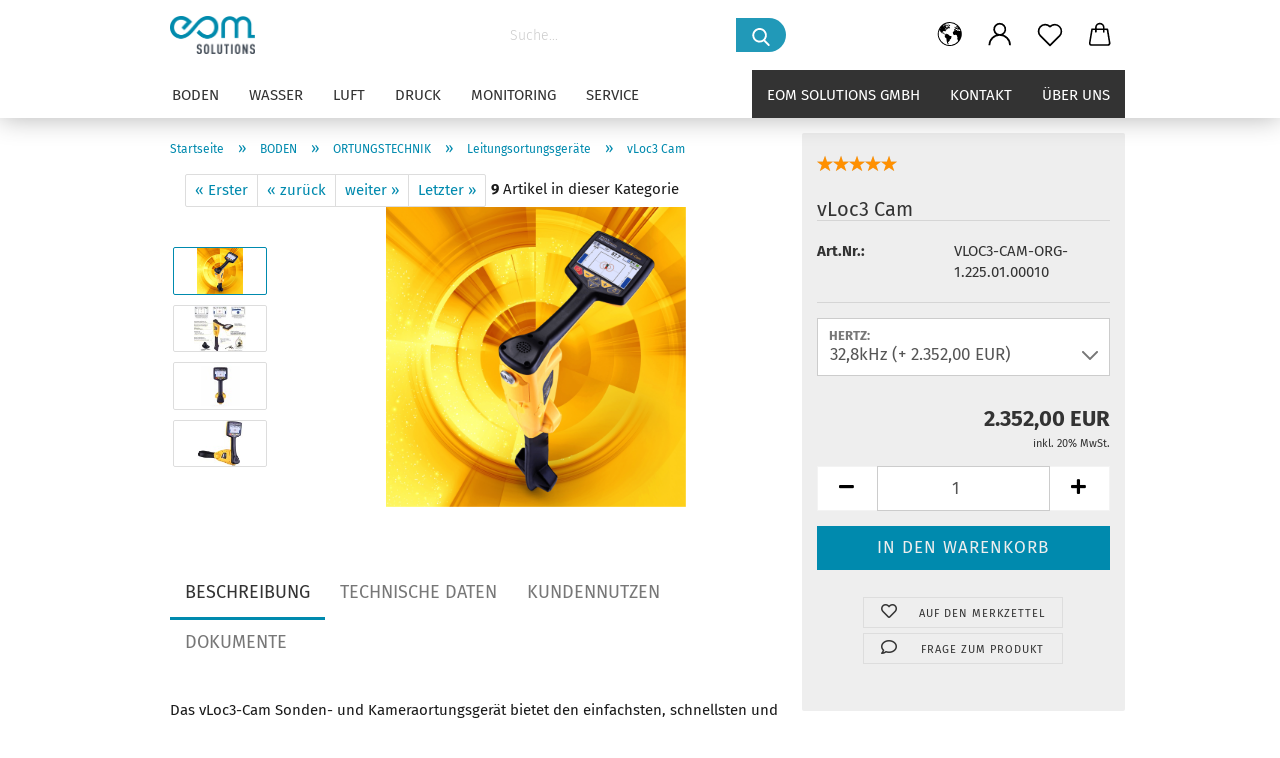

--- FILE ---
content_type: text/html; charset=utf-8
request_url: https://www.eom-messtechnik.at/webshop/de/vloc3-cam.html
body_size: 22809
content:





	<!DOCTYPE html>
	<html xmlns="http://www.w3.org/1999/xhtml" dir="ltr" lang="de">
		
			<head>
				
					
					<!--

					=========================================================
					Shopsoftware by Gambio GmbH (c) 2005-2021 [www.gambio.de]
					=========================================================

					Gambio GmbH offers you highly scalable E-Commerce-Solutions and Services.
					The Shopsoftware is redistributable under the GNU General Public License (Version 2) [http://www.gnu.org/licenses/gpl-2.0.html].
					based on: E-Commerce Engine Copyright (c) 2006 xt:Commerce, created by Mario Zanier & Guido Winger and licensed under GNU/GPL.
					Information and contribution at http://www.xt-commerce.com

					=========================================================
					Please visit our website: www.gambio.de
					=========================================================

					-->
				

                

	
									<script
						async
                        							src='/webshop/public/696a30f8b7fcb.js'
										></script>
						<script
					async
                    						src='/webshop/public/696a30f865cf5.js'
								></script>
		    				<script>
								var gaDisable = 'ga-disable-UA-98706489-2';

			if (document.cookie.indexOf(gaDisable + '=true') > -1) {
				window[gaDisable] = true;
			}

			function gaOptOut() {
				document.cookie = gaDisable + '=true; expires=Thu, 31 Dec 2099 23:59:59 UTC; path=/';
				window[gaDisable] = true;
				console.log('Disabled Google-Analytics Tracking');
			}

			function gaOptout() {
				gaOptOut();
			}

			function checkGaOptOutAnchor() {
				if (location.hash.substr(1) === 'gaOptOut') {
					gaOptOut();
				}
			}

			checkGaOptOutAnchor();
			window.addEventListener('hashchange', checkGaOptOutAnchor);
			
			window.dataLayer = window.dataLayer || [];
			
			function gtag() {
				dataLayer.push(arguments);
			}
			

			gtag('js', new Date());

						gtag('config', 'UA-98706489-2', { 'anonymize_ip': false });
			
					</script>
	

                    
                

				
					<meta name="viewport" content="width=device-width, initial-scale=1, minimum-scale=1.0, maximum-scale=1.0, user-scalable=no" />
				

				
					<meta http-equiv="Content-Type" content="text/html; charset=utf-8" />
		<meta name="language" content="de" />
		<meta name="keywords" content="Messtechnik" />
		<meta name="description" content="Wir messen alles, was fließt." />
		<title>eom-webshop - Sonden- und Kameraortungsgerät</title>
		<meta property="og:title" content="vLoc3 Cam" />
		<meta property="og:site_name" content="eom-webshop" />
		<meta property="og:locale" content="de_DE" />
		<meta property="og:type" content="product" />
		<meta property="og:description" content="Wir messen alles, was fließt." />
		<meta property="og:image" content="https://www.eom-messtechnik.at/webshop/images/product_images/info_images/vloc3cam-1.png" />
		<meta property="og:image" content="https://www.eom-messtechnik.at/webshop/images/product_images/info_images/vloc3cam-2.jpg" />
		<meta property="og:image" content="https://www.eom-messtechnik.at/webshop/images/product_images/info_images/vloc3cam-3.jpg" />
		<meta property="og:image" content="https://www.eom-messtechnik.at/webshop/images/product_images/info_images/vloc3cam-4.jpg" />

				

								
									

				
					<base href="https://www.eom-messtechnik.at/webshop/" />
				

				
											
							<link rel="shortcut icon" href="https://www.eom-messtechnik.at/webshop/images/logos/favicon.ico" type="image/x-icon" />
						
									

				
											
							<link rel="apple-touch-icon" href="https://www.eom-messtechnik.at/webshop/images/logos/favicon.png" />
						
									

				
											
							<link id="main-css" type="text/css" rel="stylesheet" href="public/theme/styles/system/main.min.css?bust=1762949875" />
						
									

				
					<meta name="robots" content="index,follow" />
		<link rel="canonical" href="https://www.eom-messtechnik.at/webshop/de/vloc3-cam.html" />
		<meta property="og:url" content="https://www.eom-messtechnik.at/webshop/de/vloc3-cam.html">
		<link rel="alternate" hreflang="x-default" href="https://www.eom-messtechnik.at/webshop/de/vloc3-cam.html" />
		<link rel="alternate" hreflang="en" href="https://www.eom-messtechnik.at/webshop/en/vloc3-cam-2071.html" />
		<link rel="alternate" hreflang="de" href="https://www.eom-messtechnik.at/webshop/de/vloc3-cam.html" />
		
				

				
									

				
									

			</head>
		
		
			<body class="page-product-info"
				  data-gambio-namespace="https://www.eom-messtechnik.at/webshop/public/theme/javascripts/system"
				  data-jse-namespace="https://www.eom-messtechnik.at/webshop/JSEngine/build"
				  data-gambio-controller="initialize"
				  data-gambio-widget="input_number responsive_image_loader transitions header image_maps modal history dropdown core_workarounds anchor"
				  data-input_number-separator=","
					>

				
					
				

				
									

				
									
		




	



	
		<div id="outer-wrapper" >
			
    
				<header id="header" class="navbar">
					
        


    
	<div class="inside">

		<div class="row">

		
    
												
			<div class="navbar-header" data-gambio-widget="mobile_menu">
									
							
    <a class="navbar-brand" href="https://www.eom-messtechnik.at/webshop/de/" title="eom-webshop">
        <img id="main-header-logo" class="img-responsive" src="https://www.eom-messtechnik.at/webshop/images/logos/logo_eom_rgb_rz_logo.png" alt="eom-webshop-Logo">
    </a>

					
								
					
	
	
			
	

	
	
        <button type="button" class="navbar-toggle cart-icon" data-toggle="cart">
        <svg width="24" xmlns="http://www.w3.org/2000/svg" viewBox="0 0 40 40"><defs><style>.cls-1{fill:none;}</style></defs><title>cart</title><g id="Ebene_2" data-name="Ebene 2"><g id="Ebene_1-2" data-name="Ebene 1"><path d="M31,13.66a1.08,1.08,0,0,0-1.07-1H26.08V11.28a6.31,6.31,0,0,0-12.62,0v1.36H9.27a1,1,0,0,0-1,1L5.21,32A3.8,3.8,0,0,0,9,35.8H30.19A3.8,3.8,0,0,0,34,31.94Zm-15.42-1V11.28a4.2,4.2,0,0,1,8.39,0v1.35Zm-1.06,5.59a1.05,1.05,0,0,0,1.06-1.06v-2.4H24v2.4a1.06,1.06,0,0,0,2.12,0v-2.4h2.84L31.86,32a1.68,1.68,0,0,1-1.67,1.68H9a1.67,1.67,0,0,1-1.68-1.61l2.94-17.31h3.19v2.4A1.06,1.06,0,0,0,14.51,18.22Z"/></g></g></svg>
        <span class="cart-products-count hidden">
            0
        </span>
    </button>

	
			

	
				
			</div>
		
    
                    


		
							






	<div class="navbar-search collapse">
		
		

		
		
			<form action="de/advanced_search_result.php" method="get" data-gambio-widget="live_search">
		
				<div class="navbar-search-input-group input-group">
					<div class="navbar-search-input-group-btn input-group-btn custom-dropdown" data-dropdown-trigger-change="false" data-dropdown-trigger-no-change="false">
						
						

						
						

						
						

						
					</div>

					
    <button type="submit">
        <img src="public/theme/images/svgs/search.svg" class="gx-search-input svg--inject" alt="">
    </button>


					<input type="text" name="keywords" placeholder="Suche..." class="form-control search-input" autocomplete="off" />

				</div>
		
				
									<input type="hidden" value="1" name="inc_subcat" />
								
				

				
				<div class="search-result-container"></div>
		
			</form>
		
	</div>


					

		
					

		
    
        
            <div class="navbar-secondary hidden-xs">
                





	<div id="topbar-container">
						
		
					

		
			<div class="">
				

            
    <nav class="navbar-inverse"  data-gambio-widget="menu link_crypter" data-menu-switch-element-position="false" data-menu-events='{"desktop": ["click"], "mobile": ["click"]}' data-menu-ignore-class="dropdown-menu">
        <ul class="nav navbar-nav ">

            
                            

            
                            

            
                            

            
                            

            
                            

            
                            

                            <li class="dropdown navbar-topbar-item first">

                    
                                                    
                                <a href="#" class="dropdown-toggle" data-toggle-hover="dropdown">

                                    
                                        <span class="language-code hidden-xs">
                                                                                            
                                                    <svg width="24" xmlns="http://www.w3.org/2000/svg" viewBox="0 0 40 40"><defs><style>.cls-1{fill:none;}</style></defs><title></title><g id="Ebene_2" data-name="Ebene 2"><g id="Ebene_1-2" data-name="Ebene 1"><polygon points="27.01 11.12 27.04 11.36 26.68 11.43 26.63 11.94 27.06 11.94 27.63 11.88 27.92 11.53 27.61 11.41 27.44 11.21 27.18 10.8 27.06 10.21 26.58 10.31 26.44 10.52 26.44 10.75 26.68 10.91 27.01 11.12"/><polygon points="26.6 11.31 26.62 10.99 26.34 10.87 25.94 10.96 25.65 11.44 25.65 11.74 25.99 11.74 26.6 11.31"/><path d="M18.47,12.66l-.09.22H18v.22h.1l0,.11.25,0,.16-.1.05-.21h.21l.08-.17-.19,0Z"/><polygon points="17.38 13.05 17.37 13.27 17.67 13.24 17.7 13.03 17.52 12.88 17.38 13.05"/><path d="M35.68,19.83a12.94,12.94,0,0,0-.07-1.39,15.83,15.83,0,0,0-1.06-4.35l-.12-.31a16,16,0,0,0-3-4.63l-.25-.26c-.24-.25-.48-.49-.73-.72a16,16,0,0,0-21.59.07,15.08,15.08,0,0,0-1.83,2,16,16,0,1,0,28.21,13.5c.08-.31.14-.62.2-.94a16.2,16.2,0,0,0,.25-2.8C35.69,19.94,35.68,19.89,35.68,19.83Zm-3-6.39.1-.1c.12.23.23.47.34.72H33l-.29,0Zm-2.31-2.79V9.93c.25.27.5.54.73.83l-.29.43h-1L29.73,11ZM11.06,8.87v0h.32l0-.1h.52V9l-.15.21h-.72v-.3Zm.51.72.35-.06s0,.32,0,.32l-.72.05-.14-.17Zm22.12,6.35H32.52l-.71-.53-.75.07v.46h-.24l-.26-.19-1.3-.33v-.84l-1.65.13L27.1,15h-.65l-.32,0-.8.44v.83l-1.62,1.17.14.51h.33l-.09.47-.23.09,0,1.24,1.41,1.6h.61l0-.1H27l.32-.29h.62l.34.34.93.1-.12,1.23,1,1.82-.54,1,0,.48.43.43v1.17l.56.76v1h.49a14.67,14.67,0,0,1-24.9-15V13.8l.52-.64c.18-.35.38-.68.59-1l0,.27-.61.74c-.19.35-.36.72-.52,1.09v.84l.61.29v1.16l.58,1,.48.08.06-.35-.56-.86-.11-.84h.33l.14.86.81,1.19L8.31,18l.51.79,1.29.31v-.2l.51.07,0,.37.4.07.62.17.88,1,1.12.09.11.91-.76.54,0,.81-.11.5,1.11,1.4.09.47s.4.11.45.11.9.65.9.65v2.51l.31.09-.21,1.16.51.68-.09,1.15.67,1.19.87.76.88,0,.08-.29-.64-.54,0-.27.11-.32,0-.34h-.44l-.22-.28.36-.35,0-.26-.4-.11,0-.25.58-.08.87-.42.29-.54.92-1.17-.21-.92L20,27l.84,0,.57-.45.18-1.76.63-.8.11-.52-.57-.18-.38-.62H20.09l-1-.39,0-.74L18.67,21l-.93,0-.53-.84-.48-.23,0,.26-.87.05-.32-.44-.9-.19-.74.86-1.18-.2-.08-1.32-.86-.14.35-.65-.1-.37-1.12.75-.71-.09-.25-.55.15-.57.39-.72.9-.45H13.1v.53l.63.29L13.67,16l.45-.45L15,15l.06-.42L16,13.6l1-.53L16.86,13l.65-.61.24.06.11.14.25-.28.06,0-.27,0-.28-.09v-.27l.15-.12h.32l.15.07.12.25.16,0v0h0L19,12l.07-.22.25.07v.24l-.24.16h0l0,.26.82.25h.19v-.36l-.65-.29,0-.17.54-.18,0-.52-.56-.34,0-.86-.77.37h-.28l.07-.65-1-.25L17,9.83v1l-.78.25-.31.65-.34.06v-.84l-.73-.1-.36-.24-.15-.53,1.31-.77.64-.2.06.43h.36l0-.22.37-.05V9.17l-.16-.07,0-.22.46,0,.27-.29,0,0h0l.09-.09,1-.12.43.36L18,9.28l1.42.33.19-.47h.62l.22-.42L20,8.61V8.09l-1.38-.61-.95.11-.54.28,0,.68-.56-.08-.09-.38.54-.49-1,0-.28.09L15.68,8l.37.06L16,8.39l-.62,0-.1.24-.9,0a2.22,2.22,0,0,0-.06-.51l.71,0,.54-.52-.3-.15-.39.38-.65,0-.39-.53H13L12.12,8h.79l.07.24-.2.19.88,0,.13.32-1,0-.05-.24-.62-.14-.33-.18h-.74A14.66,14.66,0,0,1,29.38,9l-.17.32-.68.26-.29.31.07.36.35,0,.21.53.6-.24.1.7h-.18l-.49-.07-.55.09-.53.75-.76.12-.11.65.32.07-.1.42-.75-.15-.69.15-.15.39.12.8.41.19h.68l.46,0,.14-.37.72-.93.47.1.47-.42.08.32,1.15.78-.14.19-.52,0,.2.28.32.07.37-.16V14l.17-.09-.13-.14-.77-.42-.2-.57h.64l.2.2.55.47,0,.57.57.61.21-.83.39-.22.08.68.38.42h.76a12.23,12.23,0,0,1,.4,1.16ZM12.42,11.27l.38-.18.35.08-.12.47-.38.12Zm2,1.1v.3h-.87l-.33-.09.08-.21.42-.18h.58v.18Zm.41.42v.29l-.22.14-.27,0v-.48Zm-.25-.12v-.35l.3.28Zm.14.7v.29l-.21.21h-.47l.08-.32.22,0,0-.11Zm-1.16-.58h.48l-.62.87-.26-.14.06-.37Zm2,.48v.29h-.46L15,13.37v-.26h0Zm-.43-.39.13-.14.23.14-.18.15Zm18.79,3.8,0-.06c0,.09,0,.17.05.25Z"/><path d="M6.18,13.8v.45c.16-.37.33-.74.52-1.09Z"/></g></g></svg>
                                                
                                                                                        <span class="topbar-label">de</span>
                                        </span>
                                    

                                    
                                        <span class="visible-xs-block">
                                                                                            
                                                    <span class="fa fa-globe"></span>
                                                
                                                                                        <span class="topbar-label">&nbsp;Sprache</span>
                                        </span>
                                    
                                </a>
                            
                                            

                    <ul class="level_2 dropdown-menu">
                        <li>
                            
                                <form action="/webshop/de/vloc3-cam.html" method="POST" class="form-horizontal">

                                    
                                                                                    
                                                <div class="form-group">
                                                    <label for="language-select">Sprache auswählen</label>
                                                    
	<select name="language" class="form-control" id="language-select">
					
				<option value="de" selected="selected">Deutsch</option>
			
					
				<option value="en">English</option>
			
			</select>

                                                </div>
                                            
                                                                            

                                    
                                                                            

                                    
                                                                                    
                                                <div class="form-group">
                                                    <label for="countries-select">Lieferland</label>
                                                    
	<select name="switch_country" class="form-control" id="countries-select">
					
				<option value="BE" >Belgien</option>
			
					
				<option value="BG" >Bulgarien</option>
			
					
				<option value="DE" >Deutschland</option>
			
					
				<option value="DK" >Dänemark</option>
			
					
				<option value="EE" >Estland</option>
			
					
				<option value="FI" >Finnland</option>
			
					
				<option value="FR" >Frankreich</option>
			
					
				<option value="GR" >Griechenland</option>
			
					
				<option value="IE" >Irland</option>
			
					
				<option value="IT" >Italien</option>
			
					
				<option value="HR" >Kroatien</option>
			
					
				<option value="LV" >Lettland</option>
			
					
				<option value="LT" >Litauen</option>
			
					
				<option value="LU" >Luxemburg</option>
			
					
				<option value="MT" >Malta</option>
			
					
				<option value="NL" >Niederlande</option>
			
					
				<option value="AT" selected>Österreich</option>
			
					
				<option value="PL" >Polen</option>
			
					
				<option value="PT" >Portugal</option>
			
					
				<option value="RO" >Rumänien</option>
			
					
				<option value="SE" >Schweden</option>
			
					
				<option value="SK" >Slowakei (Slowakische Republik)</option>
			
					
				<option value="SI" >Slowenien</option>
			
					
				<option value="ES" >Spanien</option>
			
					
				<option value="CZ" >Tschechische Republik</option>
			
					
				<option value="HU" >Ungarn</option>
			
					
				<option value="GB" >Vereinigtes Königreich</option>
			
					
				<option value="CY" >Zypern</option>
			
			</select>

                                                </div>
                                            
                                                                            

                                    
                                        <div class="dropdown-footer row">
                                            <input type="submit" class="btn btn-primary btn-block" value="Speichern" title="Speichern" />
                                        </div>
                                    

                                    

                                </form>
                            
                        </li>
                    </ul>
                </li>
            
            
                                                            
                            <li class="dropdown navbar-topbar-item">
                                <a title="Anmeldung" href="/webshop/de/vloc3-cam.html#" class="dropdown-toggle" data-toggle-hover="dropdown">
                                    
                                                                                    
                                                <span class="language-code hidden-xs">
                                                    <svg width="24" xmlns="http://www.w3.org/2000/svg" viewBox="0 0 40 40"><defs><style>.cls-1{fill:none;}</style></defs><title></title><g id="Ebene_2" data-name="Ebene 2"><g id="Ebene_1-2" data-name="Ebene 1"><path d="M30.21,24.43a15,15,0,0,0-5.68-3.56,8.64,8.64,0,1,0-9.78,0,15,15,0,0,0-5.68,3.56A14.87,14.87,0,0,0,4.7,35H7a12.61,12.61,0,0,1,25.22,0h2.34A14.88,14.88,0,0,0,30.21,24.43ZM19.64,20.06A6.31,6.31,0,1,1,26,13.75,6.31,6.31,0,0,1,19.64,20.06Z"/></g></g></svg>
                                                </span>
                                                <span class="visible-xs-inline">
                                                    <span class="fa fa-user-o"></span>
                                                </span>
                                            
                                                                            

                                    <span class="topbar-label">Kundenlogin</span>
                                </a>
                                




	<ul class="dropdown-menu dropdown-menu-login arrow-top">
		
			<li class="arrow"></li>
		
		
		
			<li class="dropdown-header hidden-xs">Kundenlogin</li>
		
		
		
			<li>
				<form action="https://www.eom-messtechnik.at/webshop/de/login.php?action=process" method="post" class="form-horizontal">
					<input type="hidden" name="return_url" value="https://www.eom-messtechnik.at/webshop/de/vloc3-cam.html">
					<input type="hidden" name="return_url_hash" value="5479d6a8e58ed028766eb6099fbdcd5df421bc5eaa40563f0bb8b74d120abb3c">
					
						<div class="form-group">
							<input autocomplete="username" type="email" id="box-login-dropdown-login-username" class="form-control" placeholder="E-Mail" name="email_address" />
						</div>
					
					
						<div class="form-group">
							<input autocomplete="current-password" type="password" id="box-login-dropdown-login-password" class="form-control" placeholder="Passwort" name="password" />
						</div>
					
					
						<div class="dropdown-footer row">
							
	
								
									<input type="submit" class="btn btn-primary btn-block" value="Anmelden" />
								
								<ul>
									
										<li>
											<a title="Konto erstellen" href="https://www.eom-messtechnik.at/webshop/de/shop.php?do=CreateRegistree">
												Konto erstellen
											</a>
										</li>
									
									
										<li>
											<a title="Passwort vergessen?" href="https://www.eom-messtechnik.at/webshop/de/password_double_opt.php">
												Passwort vergessen?
											</a>
										</li>
									
								</ul>
							
	

	
						</div>
					
				</form>
			</li>
		
	</ul>


                            </li>
                        
                                                

            
                                    
                        <li class="navbar-topbar-item">
                            <a href="https://www.eom-messtechnik.at/webshop/de/wish_list.php" class="dropdown-toggle" title="Merkzettel anzeigen">
                                
                                                                            
                                            <span class="language-code hidden-xs">
                                                <svg width="24" xmlns="http://www.w3.org/2000/svg" viewBox="0 0 40 40"><defs><style>.cls-1{fill:none;}</style></defs><title></title><g id="Ebene_2" data-name="Ebene 2"><g id="Ebene_1-2" data-name="Ebene 1"><path d="M19.19,36a1.16,1.16,0,0,0,1.62,0l12.7-12.61A10,10,0,0,0,20,8.7,10,10,0,0,0,6.5,23.42ZM8.12,10.91a7.6,7.6,0,0,1,5.49-2.26A7.46,7.46,0,0,1,19,10.88l0,0,.18.18a1.15,1.15,0,0,0,1.63,0l.18-.18A7.7,7.7,0,0,1,31.89,21.79L20,33.58,8.12,21.79A7.74,7.74,0,0,1,8.12,10.91Z"/></g></g></svg>
                                            </span>
                                            <span class="visible-xs-inline">
                                                <span class="fa fa-heart-o"></span>
                                            </span>
                                        
                                                                    

                                <span class="topbar-label">Merkzettel</span>
                            </a>
                        </li>
                    
                            

                        <li class="dropdown navbar-topbar-item topbar-cart" data-gambio-widget="cart_dropdown">
                <a
                    title="Warenkorb"
                    class="dropdown-toggle"
                    href="/webshop/de/vloc3-cam.html#"
                                                                data-toggle="cart"
                                    >
                    <span class="cart-info-wrapper">
                        
                            <!-- layout_header_SECONDARY_NAVIGATION.html malibu -->
                                                            
                                    <svg width="24" xmlns="http://www.w3.org/2000/svg" viewBox="0 0 40 40"><defs><style>.cls-1{fill:none;}</style></defs><title></title><g id="Ebene_2" data-name="Ebene 2"><g id="Ebene_1-2" data-name="Ebene 1"><path d="M31,13.66a1.08,1.08,0,0,0-1.07-1H26.08V11.28a6.31,6.31,0,0,0-12.62,0v1.36H9.27a1,1,0,0,0-1,1L5.21,32A3.8,3.8,0,0,0,9,35.8H30.19A3.8,3.8,0,0,0,34,31.94Zm-15.42-1V11.28a4.2,4.2,0,0,1,8.39,0v1.35Zm-1.06,5.59a1.05,1.05,0,0,0,1.06-1.06v-2.4H24v2.4a1.06,1.06,0,0,0,2.12,0v-2.4h2.84L31.86,32a1.68,1.68,0,0,1-1.67,1.68H9a1.67,1.67,0,0,1-1.68-1.61l2.94-17.31h3.19v2.4A1.06,1.06,0,0,0,14.51,18.22Z"/></g></g></svg>
                                
                                                    

                        <span class="topbar-label">
                            <br />
                            <span class="products">
                                0,00 EUR
                            </span>
                        </span>

                        
                                                            <span class="cart-products-count edge hidden">
                                    
                                </span>
                                                    
                    </span>
                </a>
                            </li>

            
        </ul>
    </nav>

			</div>
		
	</div>


    </div>
    

		</div>

	</div>


    
	<div id="offcanvas-cart-overlay"></div>
	<div id="offcanvas-cart-content">

		<button data-toggle="cart" class="offcanvas-cart-close c-hamburger c-hamburger--htx">
			<span></span>
			Menü
		</button>
		<!-- layout_header_cart_dropdown begin -->
		



	<ul class="dropdown-menu arrow-top cart-dropdown cart-empty">
		
			<li class="arrow"></li>
		
	
		
					
	
		
			<li class="cart-dropdown-inside">
		
				
									
				
									
						<div class="cart-empty">
							Sie haben noch keine Artikel in Ihrem Warenkorb.
						</div>
					
								
			</li>
		
	</ul>
		<!-- layout_header_cart_dropdown end -->

	</div>









	<noscript>
		<div class="alert alert-danger noscript-notice">
			JavaScript ist in Ihrem Browser deaktiviert. Aktivieren Sie JavaScript, um alle Funktionen des Shops nutzen und alle Inhalte sehen zu können.
		</div>
	</noscript>



        
        <div id="categories">
            <div class="navbar-collapse collapse">
                
                <nav class="navbar-default navbar-categories" data-gambio-widget="menu">
                                            
                                                        


    
        <ul class="level-1 nav navbar-nav">
             
                            
                    <li class="dropdown level-1-child" data-id="158">
                        
                            <a class="dropdown-toggle" href="https://www.eom-messtechnik.at/webshop/de/boden/" title="BODEN">
                                
                                    BODEN
                                
                                                            </a>
                        
                        
                                                            
                                    <ul data-level="2" class="level-2 dropdown-menu dropdown-menu-child">
                                        
                                        <li class="enter-category hidden-sm hidden-md hidden-lg show-more">
                                            
                                                <a class="dropdown-toggle" href="https://www.eom-messtechnik.at/webshop/de/boden/" title="BODEN">
                                                    
                                                        BODEN anzeigen
                                                    
                                                </a>
                                            
                                        </li>
                                    

                                                                                                                                                                                                                                                                                                                                                                                                                                                                                                                                                                                                                                                                                                                                                                                                                                                                                                                                                                                                                                    
                                    
                                                                                    
                                                <li class="dropdown level-2-child">
                                                    <a href="https://www.eom-messtechnik.at/webshop/de/boden/erdbohrungen-und-probenentnahmen-210/" title="ERDBOHRUNGEN UND PROBENENTNAHMEN">
                                                        ERDBOHRUNGEN UND PROBENENTNAHMEN
                                                    </a>
                                                                                                            <ul  data-level="3" class="level-3 dropdown-menu dropdown-menu-child">
                                                            <li class="enter-category">
                                                                <a href="https://www.eom-messtechnik.at/webshop/de/boden/erdbohrungen-und-probenentnahmen-210/" title="ERDBOHRUNGEN UND PROBENENTNAHMEN" class="dropdown-toggle">
                                                                    ERDBOHRUNGEN UND PROBENENTNAHMEN anzeigen
                                                                </a>
                                                            </li>
                                                                                                                            
                                                                    <li class="level-3-child">
                                                                        <a href="https://www.eom-messtechnik.at/webshop/de/boden/erdbohrungen-und-probenentnahmen-210/zubehoer-198/" title="Zubehör">
                                                                            Zubehör
                                                                        </a>
                                                                    </li>
                                                                
                                                                                                                    </ul>
                                                                                                    </li>
                                            
                                                                                    
                                                <li class="dropdown level-2-child">
                                                    <a href="https://www.eom-messtechnik.at/webshop/de/boden/sediment-probennehmer/" title="BODEN- UND SEDIMENTBEPROBUNG">
                                                        BODEN- UND SEDIMENTBEPROBUNG
                                                    </a>
                                                                                                            <ul  data-level="3" class="level-3 dropdown-menu dropdown-menu-child">
                                                            <li class="enter-category">
                                                                <a href="https://www.eom-messtechnik.at/webshop/de/boden/sediment-probennehmer/" title="BODEN- UND SEDIMENTBEPROBUNG" class="dropdown-toggle">
                                                                    BODEN- UND SEDIMENTBEPROBUNG anzeigen
                                                                </a>
                                                            </li>
                                                                                                                            
                                                                    <li class="level-3-child">
                                                                        <a href="https://www.eom-messtechnik.at/webshop/de/boden/sediment-probennehmer/zubehoer-199/" title="Zubehör">
                                                                            Zubehör
                                                                        </a>
                                                                    </li>
                                                                
                                                                                                                    </ul>
                                                                                                    </li>
                                            
                                                                                    
                                                <li class="dropdown level-2-child">
                                                    <a href="https://www.eom-messtechnik.at/webshop/de/boden/feldmessgeraete/" title="BODENUNTERSUCHUNG IM FELD">
                                                        BODENUNTERSUCHUNG IM FELD
                                                    </a>
                                                                                                            <ul  data-level="3" class="level-3 dropdown-menu dropdown-menu-child">
                                                            <li class="enter-category">
                                                                <a href="https://www.eom-messtechnik.at/webshop/de/boden/feldmessgeraete/" title="BODENUNTERSUCHUNG IM FELD" class="dropdown-toggle">
                                                                    BODENUNTERSUCHUNG IM FELD anzeigen
                                                                </a>
                                                            </li>
                                                                                                                            
                                                                    <li class="level-3-child">
                                                                        <a href="https://www.eom-messtechnik.at/webshop/de/boden/feldmessgeraete/Zubehoer/" title="Zubehör">
                                                                            Zubehör
                                                                        </a>
                                                                    </li>
                                                                
                                                                                                                    </ul>
                                                                                                    </li>
                                            
                                                                                    
                                                <li class="dropdown level-2-child">
                                                    <a href="https://www.eom-messtechnik.at/webshop/de/boden/laborgeraete/" title="BODENUNTERSUCHUNG IM LABOR">
                                                        BODENUNTERSUCHUNG IM LABOR
                                                    </a>
                                                                                                            <ul  data-level="3" class="level-3 dropdown-menu dropdown-menu-child">
                                                            <li class="enter-category">
                                                                <a href="https://www.eom-messtechnik.at/webshop/de/boden/laborgeraete/" title="BODENUNTERSUCHUNG IM LABOR" class="dropdown-toggle">
                                                                    BODENUNTERSUCHUNG IM LABOR anzeigen
                                                                </a>
                                                            </li>
                                                                                                                            
                                                                    <li class="level-3-child">
                                                                        <a href="https://www.eom-messtechnik.at/webshop/de/boden/laborgeraete/zubehoer-201/" title="Zubehör">
                                                                            Zubehör
                                                                        </a>
                                                                    </li>
                                                                
                                                                                                                    </ul>
                                                                                                    </li>
                                            
                                                                                    
                                                <li class="dropdown level-2-child">
                                                    <a href="https://www.eom-messtechnik.at/webshop/de/boden/ortungstechnik/" title="ORTUNGSTECHNIK">
                                                        ORTUNGSTECHNIK
                                                    </a>
                                                                                                            <ul  data-level="3" class="level-3 dropdown-menu dropdown-menu-child">
                                                            <li class="enter-category">
                                                                <a href="https://www.eom-messtechnik.at/webshop/de/boden/ortungstechnik/" title="ORTUNGSTECHNIK" class="dropdown-toggle">
                                                                    ORTUNGSTECHNIK anzeigen
                                                                </a>
                                                            </li>
                                                                                                                            
                                                                    <li class="level-3-child">
                                                                        <a href="https://www.eom-messtechnik.at/webshop/de/boden/ortungstechnik/inspektionskameras/" title="Inspektionskameras">
                                                                            Inspektionskameras
                                                                        </a>
                                                                    </li>
                                                                
                                                                                                                            
                                                                    <li class="level-3-child active">
                                                                        <a href="https://www.eom-messtechnik.at/webshop/de/boden/ortungstechnik/kabel-und-rohrleitungsortung/" title="Leitungsortungsgeräte">
                                                                            Leitungsortungsgeräte
                                                                        </a>
                                                                    </li>
                                                                
                                                                                                                            
                                                                    <li class="level-3-child">
                                                                        <a href="https://www.eom-messtechnik.at/webshop/de/boden/ortungstechnik/sender/" title="Sender">
                                                                            Sender
                                                                        </a>
                                                                    </li>
                                                                
                                                                                                                            
                                                                    <li class="level-3-child">
                                                                        <a href="https://www.eom-messtechnik.at/webshop/de/boden/ortungstechnik/zubehoer-128/" title="Zubehör">
                                                                            Zubehör
                                                                        </a>
                                                                    </li>
                                                                
                                                                                                                    </ul>
                                                                                                    </li>
                                            
                                                                                    
                                                <li class="level-2-child">
                                                    <a href="https://www.eom-messtechnik.at/webshop/de/boden/BODENPFLEGE/" title="BODENPFLEGE">
                                                        BODENPFLEGE
                                                    </a>
                                                                                                    </li>
                                            
                                        
                                    
                                    
                                        <li class="enter-category hidden-more hidden-xs">
                                            <a class="dropdown-toggle col-xs-6"
                                               href="https://www.eom-messtechnik.at/webshop/de/boden/"
                                               title="BODEN">BODEN anzeigen</a>
                                            <span class="close-menu-container col-xs-6">
                                                <span class="close-flyout"><i class="fa fa-close"></i></span>
                                            </span>
                                        </li>
                                    
                                </ul>
                                
                                                    
                    </li>
                
                            
                    <li class="dropdown level-1-child" data-id="159">
                        
                            <a class="dropdown-toggle" href="https://www.eom-messtechnik.at/webshop/de/wasser/" title="WASSER">
                                
                                    WASSER
                                
                                                            </a>
                        
                        
                                                            
                                    <ul data-level="2" class="level-2 dropdown-menu dropdown-menu-child">
                                        
                                        <li class="enter-category hidden-sm hidden-md hidden-lg show-more">
                                            
                                                <a class="dropdown-toggle" href="https://www.eom-messtechnik.at/webshop/de/wasser/" title="WASSER">
                                                    
                                                        WASSER anzeigen
                                                    
                                                </a>
                                            
                                        </li>
                                    

                                                                                                                                                                                                                                                                                                                                                                                                                                                                                                                                                                                                                                                                                                                                                                                                                                                                                                                                                                                                                                    
                                    
                                                                                    
                                                <li class="dropdown level-2-child">
                                                    <a href="https://www.eom-messtechnik.at/webshop/de/durchflussmesser/" title="DURCHFLUSSMESSUNG">
                                                        DURCHFLUSSMESSUNG
                                                    </a>
                                                                                                            <ul  data-level="3" class="level-3 dropdown-menu dropdown-menu-child">
                                                            <li class="enter-category">
                                                                <a href="https://www.eom-messtechnik.at/webshop/de/durchflussmesser/" title="DURCHFLUSSMESSUNG" class="dropdown-toggle">
                                                                    DURCHFLUSSMESSUNG anzeigen
                                                                </a>
                                                            </li>
                                                                                                                            
                                                                    <li class="level-3-child">
                                                                        <a href="https://www.eom-messtechnik.at/webshop/de/wasser/durchflussmesser/category-189/" title="Zubehör">
                                                                            Zubehör
                                                                        </a>
                                                                    </li>
                                                                
                                                                                                                    </ul>
                                                                                                    </li>
                                            
                                                                                    
                                                <li class="level-2-child">
                                                    <a href="https://www.eom-messtechnik.at/webshop/de/wasser/energiemessung/" title="ENERGIEMESSUNG FÜR KÄLTE- UND WÄRMEMENGE">
                                                        ENERGIEMESSUNG FÜR KÄLTE- UND WÄRMEMENGE
                                                    </a>
                                                                                                    </li>
                                            
                                                                                    
                                                <li class="dropdown level-2-child">
                                                    <a href="https://www.eom-messtechnik.at/webshop/de/wasser/inhalt/" title="WASSERQUALITÄT">
                                                        WASSERQUALITÄT
                                                    </a>
                                                                                                            <ul  data-level="3" class="level-3 dropdown-menu dropdown-menu-child">
                                                            <li class="enter-category">
                                                                <a href="https://www.eom-messtechnik.at/webshop/de/wasser/inhalt/" title="WASSERQUALITÄT" class="dropdown-toggle">
                                                                    WASSERQUALITÄT anzeigen
                                                                </a>
                                                            </li>
                                                                                                                            
                                                                    <li class="level-3-child">
                                                                        <a href="https://www.eom-messtechnik.at/webshop/de/wasser/inhalt/umgebungssensoren/" title="Umgebungssensoren">
                                                                            Umgebungssensoren
                                                                        </a>
                                                                    </li>
                                                                
                                                                                                                            
                                                                    <li class="level-3-child">
                                                                        <a href="https://www.eom-messtechnik.at/webshop/de/wasser/inhalt/zubehoer-196/" title="Zubehör">
                                                                            Zubehör
                                                                        </a>
                                                                    </li>
                                                                
                                                                                                                            
                                                                    <li class="level-3-child">
                                                                        <a href="https://www.eom-messtechnik.at/webshop/de/wasser/inhalt/funk-135/" title="Multiparameter Sonden">
                                                                            Multiparameter Sonden
                                                                        </a>
                                                                    </li>
                                                                
                                                                                                                            
                                                                    <li class="level-3-child">
                                                                        <a href="https://www.eom-messtechnik.at/webshop/de/wasser/inhalt/zuberhoer-aqua-troll-500-600/" title="Zubehör">
                                                                            Zubehör
                                                                        </a>
                                                                    </li>
                                                                
                                                                                                                    </ul>
                                                                                                    </li>
                                            
                                                                                    
                                                <li class="dropdown level-2-child">
                                                    <a href="https://www.eom-messtechnik.at/webshop/de/wasser/wasserstandsmesser/" title="WASSERSTAND">
                                                        WASSERSTAND
                                                    </a>
                                                                                                            <ul  data-level="3" class="level-3 dropdown-menu dropdown-menu-child">
                                                            <li class="enter-category">
                                                                <a href="https://www.eom-messtechnik.at/webshop/de/wasser/wasserstandsmesser/" title="WASSERSTAND" class="dropdown-toggle">
                                                                    WASSERSTAND anzeigen
                                                                </a>
                                                            </li>
                                                                                                                            
                                                                    <li class="level-3-child">
                                                                        <a href="https://www.eom-messtechnik.at/webshop/de/wasser/wasserstandsmesser/zubehoer/" title="Zubehör">
                                                                            Zubehör
                                                                        </a>
                                                                    </li>
                                                                
                                                                                                                    </ul>
                                                                                                    </li>
                                            
                                                                                    
                                                <li class="dropdown level-2-child">
                                                    <a href="https://www.eom-messtechnik.at/webshop/de/wasser/analyse/" title="PUMPEN">
                                                        PUMPEN
                                                    </a>
                                                                                                            <ul  data-level="3" class="level-3 dropdown-menu dropdown-menu-child">
                                                            <li class="enter-category">
                                                                <a href="https://www.eom-messtechnik.at/webshop/de/wasser/analyse/" title="PUMPEN" class="dropdown-toggle">
                                                                    PUMPEN anzeigen
                                                                </a>
                                                            </li>
                                                                                                                            
                                                                    <li class="level-3-child">
                                                                        <a href="https://www.eom-messtechnik.at/webshop/de/wasser/analyse/Zubehoer-202/" title="Zubehör">
                                                                            Zubehör
                                                                        </a>
                                                                    </li>
                                                                
                                                                                                                            
                                                                    <li class="level-3-child">
                                                                        <a href="https://www.eom-messtechnik.at/webshop/de/wasser/analyse/mp1-pumpe/" title="MP1 Pumpe">
                                                                            MP1 Pumpe
                                                                        </a>
                                                                    </li>
                                                                
                                                                                                                    </ul>
                                                                                                    </li>
                                            
                                                                                    
                                                <li class="level-2-child">
                                                    <a href="https://www.eom-messtechnik.at/webshop/de/wasser/datenlogger-206/" title="DATENLOGGER">
                                                        DATENLOGGER
                                                    </a>
                                                                                                    </li>
                                            
                                        
                                    
                                    
                                        <li class="enter-category hidden-more hidden-xs">
                                            <a class="dropdown-toggle col-xs-6"
                                               href="https://www.eom-messtechnik.at/webshop/de/wasser/"
                                               title="WASSER">WASSER anzeigen</a>
                                            <span class="close-menu-container col-xs-6">
                                                <span class="close-flyout"><i class="fa fa-close"></i></span>
                                            </span>
                                        </li>
                                    
                                </ul>
                                
                                                    
                    </li>
                
                            
                    <li class="dropdown level-1-child" data-id="160">
                        
                            <a class="dropdown-toggle" href="https://www.eom-messtechnik.at/webshop/de/luft/" title="LUFT">
                                
                                    LUFT
                                
                                                            </a>
                        
                        
                                                            
                                    <ul data-level="2" class="level-2 dropdown-menu dropdown-menu-child">
                                        
                                        <li class="enter-category hidden-sm hidden-md hidden-lg show-more">
                                            
                                                <a class="dropdown-toggle" href="https://www.eom-messtechnik.at/webshop/de/luft/" title="LUFT">
                                                    
                                                        LUFT anzeigen
                                                    
                                                </a>
                                            
                                        </li>
                                    

                                                                                                                                                                                                    
                                    
                                                                                    
                                                <li class="level-2-child">
                                                    <a href="https://www.eom-messtechnik.at/webshop/de/luft/zubehoer-209/" title="Zubehör">
                                                        Zubehör
                                                    </a>
                                                                                                    </li>
                                            
                                        
                                    
                                    
                                        <li class="enter-category hidden-more hidden-xs">
                                            <a class="dropdown-toggle col-xs-6"
                                               href="https://www.eom-messtechnik.at/webshop/de/luft/"
                                               title="LUFT">LUFT anzeigen</a>
                                            <span class="close-menu-container col-xs-6">
                                                <span class="close-flyout"><i class="fa fa-close"></i></span>
                                            </span>
                                        </li>
                                    
                                </ul>
                                
                                                    
                    </li>
                
                            
                    <li class="level-1-child" data-id="117">
                        
                            <a class="dropdown-toggle" href="https://www.eom-messtechnik.at/webshop/de/druck-117/" title="DRUCK">
                                
                                    DRUCK
                                
                                                            </a>
                        
                        
                                                    
                    </li>
                
                            
                    <li class="dropdown level-1-child" data-id="161">
                        
                            <a class="dropdown-toggle" href="https://www.eom-messtechnik.at/webshop/de/monitoring/" title="MONITORING">
                                
                                    MONITORING
                                
                                                            </a>
                        
                        
                                                            
                                    <ul data-level="2" class="level-2 dropdown-menu dropdown-menu-child">
                                        
                                        <li class="enter-category hidden-sm hidden-md hidden-lg show-more">
                                            
                                                <a class="dropdown-toggle" href="https://www.eom-messtechnik.at/webshop/de/monitoring/" title="MONITORING">
                                                    
                                                        MONITORING anzeigen
                                                    
                                                </a>
                                            
                                        </li>
                                    

                                                                                                                                                                                                                                                                                                                                                                                                                                                                                                                                    
                                    
                                                                                    
                                                <li class="level-2-child">
                                                    <a href="https://www.eom-messtechnik.at/webshop/de/monitoring/DATENLOGGER/" title="DATENLOGGER">
                                                        DATENLOGGER
                                                    </a>
                                                                                                    </li>
                                            
                                                                                    
                                                <li class="dropdown level-2-child">
                                                    <a href="https://www.eom-messtechnik.at/webshop/de/monitoring/Sensoren---Proben/" title="SENSOREN & PROBEN">
                                                        SENSOREN & PROBEN
                                                    </a>
                                                                                                            <ul  data-level="3" class="level-3 dropdown-menu dropdown-menu-child">
                                                            <li class="enter-category">
                                                                <a href="https://www.eom-messtechnik.at/webshop/de/monitoring/Sensoren---Proben/" title="SENSOREN & PROBEN" class="dropdown-toggle">
                                                                    SENSOREN & PROBEN anzeigen
                                                                </a>
                                                            </li>
                                                                                                                            
                                                                    <li class="level-3-child">
                                                                        <a href="https://www.eom-messtechnik.at/webshop/de/monitoring/Sensoren---Proben/zubehoer-203/" title="Zubehör">
                                                                            Zubehör
                                                                        </a>
                                                                    </li>
                                                                
                                                                                                                    </ul>
                                                                                                    </li>
                                            
                                                                                    
                                                <li class="level-2-child">
                                                    <a href="https://www.eom-messtechnik.at/webshop/de/monitoring/handmessgeraete/" title="HANDMESSGERÄTE">
                                                        HANDMESSGERÄTE
                                                    </a>
                                                                                                    </li>
                                            
                                        
                                    
                                    
                                        <li class="enter-category hidden-more hidden-xs">
                                            <a class="dropdown-toggle col-xs-6"
                                               href="https://www.eom-messtechnik.at/webshop/de/monitoring/"
                                               title="MONITORING">MONITORING anzeigen</a>
                                            <span class="close-menu-container col-xs-6">
                                                <span class="close-flyout"><i class="fa fa-close"></i></span>
                                            </span>
                                        </li>
                                    
                                </ul>
                                
                                                    
                    </li>
                
                            
                    <li class="dropdown level-1-child" data-id="162">
                        
                            <a class="dropdown-toggle" href="https://www.eom-messtechnik.at/webshop/de/service/" title="SERVICE">
                                
                                    SERVICE
                                
                                                            </a>
                        
                        
                                                            
                                    <ul data-level="2" class="level-2 dropdown-menu dropdown-menu-child">
                                        
                                        <li class="enter-category hidden-sm hidden-md hidden-lg show-more">
                                            
                                                <a class="dropdown-toggle" href="https://www.eom-messtechnik.at/webshop/de/service/" title="SERVICE">
                                                    
                                                        SERVICE anzeigen
                                                    
                                                </a>
                                            
                                        </li>
                                    

                                                                                                                                                                                                                                                                                                                                                                    
                                    
                                                                                    
                                                <li class="level-2-child">
                                                    <a href="https://www.eom-messtechnik.at/webshop/de/service/mietgeraete/" title="Mietgeräte">
                                                        Mietgeräte
                                                    </a>
                                                                                                    </li>
                                            
                                                                                    
                                                <li class="dropdown level-2-child">
                                                    <a href="https://www.eom-messtechnik.at/webshop/de/service/verbrauchsartikel/" title="VERBRAUCHSARTIKEL">
                                                        VERBRAUCHSARTIKEL
                                                    </a>
                                                                                                            <ul  data-level="3" class="level-3 dropdown-menu dropdown-menu-child">
                                                            <li class="enter-category">
                                                                <a href="https://www.eom-messtechnik.at/webshop/de/service/verbrauchsartikel/" title="VERBRAUCHSARTIKEL" class="dropdown-toggle">
                                                                    VERBRAUCHSARTIKEL anzeigen
                                                                </a>
                                                            </li>
                                                                                                                            
                                                                    <li class="level-3-child">
                                                                        <a href="https://www.eom-messtechnik.at/webshop/de/service/verbrauchsartikel/kalibrierloesung/" title="Kalibrierlösung">
                                                                            Kalibrierlösung
                                                                        </a>
                                                                    </li>
                                                                
                                                                                                                    </ul>
                                                                                                    </li>
                                            
                                        
                                    
                                    
                                        <li class="enter-category hidden-more hidden-xs">
                                            <a class="dropdown-toggle col-xs-6"
                                               href="https://www.eom-messtechnik.at/webshop/de/service/"
                                               title="SERVICE">SERVICE anzeigen</a>
                                            <span class="close-menu-container col-xs-6">
                                                <span class="close-flyout"><i class="fa fa-close"></i></span>
                                            </span>
                                        </li>
                                    
                                </ul>
                                
                                                    
                    </li>
                
            
            



	
					
				<li class="custom custom-entries hidden-xs">
											
							<a  data-id="top_custom-0"
							   href="http://www.eom-solutions.at"
							   target="_blank"							   title="eom solutions GmbH">
									eom solutions GmbH
							</a>
						
											
							<a  data-id="top_custom-1"
							   href="shop_content.php?coID=7"
							   target="_self"							   title="Kontakt">
									Kontakt
							</a>
						
											
							<a  data-id="top_custom-2"
							   href="https://www.eom-solutions.at/UeBER-UNS/"
							   target="_self"							   title="Über uns">
									Über uns
							</a>
						
									</li>
			
							
					<li class="dropdown custom topmenu-content visible-xs" data-id="top_custom-0">
						
							<a class="dropdown-toggle"
								   href="http://www.eom-solutions.at"
								   target="_blank"								   title="eom solutions GmbH">
								eom solutions GmbH
							</a>
						
					</li>
				
							
					<li class="dropdown custom topmenu-content visible-xs" data-id="top_custom-1">
						
							<a class="dropdown-toggle"
								   href="shop_content.php?coID=7"
								   target="_self"								   title="Kontakt">
								Kontakt
							</a>
						
					</li>
				
							
					<li class="dropdown custom topmenu-content visible-xs" data-id="top_custom-2">
						
							<a class="dropdown-toggle"
								   href="https://www.eom-solutions.at/UeBER-UNS/"
								   target="_self"								   title="Über uns">
								Über uns
							</a>
						
					</li>
				
						


            
                <li class="dropdown dropdown-more" style="display: none">
                    <a class="dropdown-toggle" href="#" title="">
                        Weitere
                    </a>
                    <ul class="level-2 dropdown-menu ignore-menu"></ul>
                </li>
            

        </ul>
    

                        
                                    </nav>
                
            </div>
        </div>
        
    				</header>
			
    <button id="meco-overlay-menu-toggle" data-toggle="menu" class="c-hamburger c-hamburger--htx visible-xs-block">
        <span></span> Menü
    </button>
    <div id="meco-overlay-menu">
        
                                <div class="meco-overlay-menu-search">
            






	<div class=" collapse">
		
		

		
		
			<form action="de/advanced_search_result.php" method="get" data-gambio-widget="live_search">
		
				<div class="- ">
					<div class="--btn -btn custom-dropdown" data-dropdown-trigger-change="false" data-dropdown-trigger-no-change="false">
						
						

						
						

						
						

						
					</div>

					
    <button type="submit">
        <img src="public/theme/images/svgs/search.svg" class="gx-search-input svg--inject" alt="">
    </button>


					<input type="text" name="keywords" placeholder="Suche..." class="form-control search-input" autocomplete="off" />

				</div>
		
				
									<input type="hidden" value="1" name="inc_subcat" />
								
				

				
				<div class="search-result-container"></div>
		
			</form>
		
	</div>


        </div>
                
    </div>


			
				
				

			
				<div id="wrapper">
					<div class="row">

						
							<div id="main">
								<div class="main-inside">
									
										
	
			<script type="application/ld+json">{"@context":"https:\/\/schema.org","@type":"BreadcrumbList","itemListElement":[{"@type":"ListItem","position":1,"name":"Startseite","item":"https:\/\/www.eom-messtechnik.at\/webshop\/"},{"@type":"ListItem","position":2,"name":"BODEN","item":"https:\/\/www.eom-messtechnik.at\/webshop\/de\/boden\/"},{"@type":"ListItem","position":3,"name":"ORTUNGSTECHNIK","item":"https:\/\/www.eom-messtechnik.at\/webshop\/de\/boden\/ortungstechnik\/"},{"@type":"ListItem","position":4,"name":"Leitungsortungsger\u00e4te","item":"https:\/\/www.eom-messtechnik.at\/webshop\/de\/boden\/ortungstechnik\/kabel-und-rohrleitungsortung\/"},{"@type":"ListItem","position":5,"name":"vLoc3 Cam","item":"https:\/\/www.eom-messtechnik.at\/webshop\/de\/vloc3-cam.html"}]}</script>
	    
		<div id="breadcrumb_navi">
            				<span class="breadcrumbEntry">
													<a href="https://www.eom-messtechnik.at/webshop/" class="headerNavigation">
								<span>Startseite</span>
							</a>
											</span>
                <span class="breadcrumbSeparator"> &raquo; </span>            				<span class="breadcrumbEntry">
													<a href="https://www.eom-messtechnik.at/webshop/de/boden/" class="headerNavigation">
								<span>BODEN</span>
							</a>
											</span>
                <span class="breadcrumbSeparator"> &raquo; </span>            				<span class="breadcrumbEntry">
													<a href="https://www.eom-messtechnik.at/webshop/de/boden/ortungstechnik/" class="headerNavigation">
								<span>ORTUNGSTECHNIK</span>
							</a>
											</span>
                <span class="breadcrumbSeparator"> &raquo; </span>            				<span class="breadcrumbEntry">
													<a href="https://www.eom-messtechnik.at/webshop/de/boden/ortungstechnik/kabel-und-rohrleitungsortung/" class="headerNavigation">
								<span>Leitungsortungsgeräte</span>
							</a>
											</span>
                <span class="breadcrumbSeparator"> &raquo; </span>            				<span class="breadcrumbEntry">
													<span>vLoc3 Cam</span>
                        					</span>
                            		</div>
    


									

									
										<div id="shop-top-banner">
																					</div>
									

									




	
		


	<div id="product_navigation" class="panel-pagination">
		<nav>
			
				<ul class="pagination">
											
							<li>
								<a href="de/vscan-standardempfaenger.html">&laquo; Erster</a>
							</li>
						
							
											
							<li>
								<a href="de/vloc3-rtk-pro.html">&laquo; zurück</a>
							</li>
						
							
											
							<li>
								<a href="de/vloc3-dm-ortungs-und-fehlersuchgeraet.html">weiter &raquo;</a>
							</li>
						
							
											
							<li>
								<a href="de/vm-880-ferromagnetisches-ortungsgeraet.html">Letzter &raquo;</a>
							</li>
						
									</ul>
			
			
			
				<span><strong>9</strong> Artikel in dieser Kategorie</span>
			
		</nav>
	</div>

	

			<script type="application/ld+json">
			{"@context":"http:\/\/schema.org","@type":"Product","name":"vLoc3 Cam","description":"  \tDas vLoc3-Cam Sonden- und Kameraortungsger&auml;t bietet den einfachsten, schnellsten und zuverl&auml;ssigsten Weg zur Positionsbestimmung einer Ortungssonde. Mit dem &uuml;bersichtlichen und hellen Farbdisplay wird der Anwender intuitiv per 360&deg; Richtungspfeil zur genauen Position der Sonde gef&uuml;hrt. Befindet sich der vLoc3-Cam Empf&auml;nger direkt &uuml;ber der Sonde, erscheint ein Sondensymbol auf dem Bildschirm und die Tiefe zur Sonde wird automatisch angezeigt.  \t  \tDer vLoc3-Cam Empf&auml;nger enth&auml;lt alle g&auml;ngigen Sondenfrequenzen und ist kompatibel mit den meisten verf&uuml;gbaren Schiebekameras und Fahrwagen-Kamerasystemen. Mit dem integrierten Kabelortungsmodus kann der Verlauf des gesamten Schubkabels verfolgt werden. Dazu wird ein optionaler aktiver Signalsender mit 83.1kHz an das Schubkabel angeschlossen. Diese Frequenz ist auch ideal zur Ortung von metallischen Wasser-, Gas- und Rohrleitungen oder tief liegenden Kabeln. Der vLoc3-Cam Empf&auml;nger ist mit 83.1kHz oder 33kHz f&uuml;r die Ortung von Kabeln oder Rohrleitungen erh&auml;ltlich. Standardm&auml;&szlig;ig besitzt der vLoc3-Cam Empf&auml;nger zwei zus&auml;tzliche passive Ortungsmodi (50Hz\/Radio) zur Lokalisierung von Strom-, Telekom- und Koaxialkabeln oder anderen erdverlegten metallischen Leitern.  \t  \tAuf Wunsch kann der vLoc3-Cam mit dem Bluetooth-Modul ausgestattet werden. Dieses erm&ouml;glicht die Kommunikation mit externen Datenloggern, GPS-Ger&auml;ten oder einem Smartphone mit installierter VMMap-App zur Datenspeicherung.      MODELLVARIANTEN      \tModell mit 32,8kHz  \tModell mit 83,1kHz      LIEFERUMFANG      \tMit Alkaline Batterien      Hersteller: Vivax Metrotech","image":["https:\/\/www.eom-messtechnik.at\/webshop\/images\/product_images\/info_images\/vloc3cam-1.png","https:\/\/www.eom-messtechnik.at\/webshop\/images\/product_images\/info_images\/vloc3cam-2.jpg","https:\/\/www.eom-messtechnik.at\/webshop\/images\/product_images\/info_images\/vloc3cam-3.jpg","https:\/\/www.eom-messtechnik.at\/webshop\/images\/product_images\/info_images\/vloc3cam-4.jpg"],"url":"https:\/\/www.eom-messtechnik.at\/webshop\/de\/vloc3-cam.html","itemCondition":"NewCondition","offers":{"@type":"Offer","availability":"InStock","price":"0.00","priceCurrency":"EUR","priceSpecification":{"@type":"http:\/\/schema.org\/PriceSpecification","price":"0.00","priceCurrency":"EUR","valueAddedTaxIncluded":true},"url":"https:\/\/www.eom-messtechnik.at\/webshop\/de\/vloc3-cam.html","priceValidUntil":"2100-01-01 00:00:00"},"model":[{"@type":"ProductModel","name":"vLoc3 Cam","model":"VLOC3-CAM-ORG-1.225.01.00010","sku":"VLOC3-CAM-ORG-1.225.01.00010","offers":{"@type":"Offer","price":"2352.00","priceCurrency":"EUR","priceSpecification":{"@type":"http:\/\/schema.org\/PriceSpecification","price":"2352.00","priceCurrency":"EUR","valueAddedTaxIncluded":true},"url":"https:\/\/www.eom-messtechnik.at\/webshop\/de\/product_info.php?info=p2071{31}180_vloc3-cam.html&amp;no_boost=1","priceValidUntil":"2100-01-01 00:00:00","availability":"InStock"},"url":"https:\/\/www.eom-messtechnik.at\/webshop\/de\/product_info.php?info=p2071{31}180_vloc3-cam.html&amp;no_boost=1","image":["https:\/\/www.eom-messtechnik.at\/webshop\/images\/product_images\/info_images\/vloc3cam-1.png","https:\/\/www.eom-messtechnik.at\/webshop\/images\/product_images\/info_images\/vloc3cam-2.jpg","https:\/\/www.eom-messtechnik.at\/webshop\/images\/product_images\/info_images\/vloc3cam-3.jpg","https:\/\/www.eom-messtechnik.at\/webshop\/images\/product_images\/info_images\/vloc3cam-4.jpg"],"brand":{"@type":"Brand","name":"VIVAX METROTECH"},"aggregateRating":{"@type":"http:\/\/schema.org\/AggregateRating","ratingCount":1,"ratingValue":5,"bestRating":5,"worstRating":1}},{"@type":"ProductModel","name":"vLoc3 Cam","model":"VLOC3-CAM-ORG-1.225.01.00009","sku":"VLOC3-CAM-ORG-1.225.01.00009","offers":{"@type":"Offer","price":"2352.00","priceCurrency":"EUR","priceSpecification":{"@type":"http:\/\/schema.org\/PriceSpecification","price":"2352.00","priceCurrency":"EUR","valueAddedTaxIncluded":true},"url":"https:\/\/www.eom-messtechnik.at\/webshop\/de\/product_info.php?info=p2071{31}181_vloc3-cam.html&amp;no_boost=1","priceValidUntil":"2100-01-01 00:00:00","availability":"InStock"},"url":"https:\/\/www.eom-messtechnik.at\/webshop\/de\/product_info.php?info=p2071{31}181_vloc3-cam.html&amp;no_boost=1","image":["https:\/\/www.eom-messtechnik.at\/webshop\/images\/product_images\/info_images\/vloc3cam-1.png","https:\/\/www.eom-messtechnik.at\/webshop\/images\/product_images\/info_images\/vloc3cam-2.jpg","https:\/\/www.eom-messtechnik.at\/webshop\/images\/product_images\/info_images\/vloc3cam-3.jpg","https:\/\/www.eom-messtechnik.at\/webshop\/images\/product_images\/info_images\/vloc3cam-4.jpg"],"brand":{"@type":"Brand","name":"VIVAX METROTECH"},"aggregateRating":{"@type":"http:\/\/schema.org\/AggregateRating","ratingCount":1,"ratingValue":5,"bestRating":5,"worstRating":1}}],"sku":"VLOC3-CAM-ORG","brand":{"@type":"Brand","name":"VIVAX METROTECH"},"aggregateRating":{"@type":"http:\/\/schema.org\/AggregateRating","ratingCount":1,"ratingValue":5,"bestRating":5,"worstRating":1},"review":[{"@type":"http:\/\/schema.org\/Review","datePublished":"2023-06-13","author":{"@type":"http:\/\/schema.org\/Person","name":"Gast"},"url":null,"reviewBody":"Super Kamera, top!","reviewRating":{"@type":"http:\/\/schema.org\/Rating","ratingValue":"5","bestRating":5,"worstRating":1}}]}
		</script>
		
	<div class="product-info product-info-default row">
		
		
			<div id="product_image_layer">
			
	<div class="product-info-layer-image">
		<div class="product-info-image-inside">
										


    		<script>
            
            window.addEventListener('DOMContentLoaded', function(){
				$.extend(true, $.magnificPopup.defaults, { 
					tClose: 'Schlie&szlig;en (Esc)', // Alt text on close button
					tLoading: 'L&auml;dt...', // Text that is displayed during loading. Can contain %curr% and %total% keys
					
					gallery: { 
						tPrev: 'Vorgänger (Linke Pfeiltaste)', // Alt text on left arrow
						tNext: 'Nachfolger (Rechte Pfeiltaste)', // Alt text on right arrow
						tCounter: '%curr% von %total%' // Markup for "1 of 7" counter
						
					}
				});
			});
            
		</script>
    



	
			
	
	<div>
		<div id="product-info-layer-image" class="swiper-container" data-gambio-_widget="swiper" data-swiper-target="" data-swiper-controls="#product-info-layer-thumbnails" data-swiper-slider-options='{"breakpoints": [], "pagination": ".js-product-info-layer-image-pagination", "nextButton": ".js-product-info-layer-image-button-next", "prevButton": ".js-product-info-layer-image-button-prev", "effect": "fade", "autoplay": null, "initialSlide": ""}' >
			<div class="swiper-wrapper" >
			
				
											
															
																	

								
																			
																					
																	

								
									
			<div class="swiper-slide" >
				<div class="swiper-slide-inside ">
									
						<img class="img-responsive"
																								src="images/product_images/popup_images/vloc3cam-1.png"
								 alt="vLoc3 Cam"								 title="vLoc3 Cam"								 data-magnifier-src="images/product_images/original_images/vloc3cam-1.png"						/>
					
							</div>
			</div>
	
								
															
																	

								
																			
																					
																	

								
									
			<div class="swiper-slide"  data-index="1">
				<div class="swiper-slide-inside ">
									
						<img class="img-responsive"
																								src="images/product_images/popup_images/vloc3cam-2.jpg"
								 alt="vLoc3 Cam"								 title="vLoc3 Cam"								 data-magnifier-src="images/product_images/original_images/vloc3cam-2.jpg"						/>
					
							</div>
			</div>
	
								
															
																	

								
																			
																					
																	

								
									
			<div class="swiper-slide"  data-index="2">
				<div class="swiper-slide-inside ">
									
						<img class="img-responsive"
																								src="images/product_images/popup_images/vloc3cam-3.jpg"
								 alt="vLoc3 Cam"								 title="vLoc3 Cam"								 data-magnifier-src="images/product_images/original_images/vloc3cam-3.jpg"						/>
					
							</div>
			</div>
	
								
															
																	

								
																			
																					
																	

								
									
			<div class="swiper-slide"  data-index="3">
				<div class="swiper-slide-inside ">
									
						<img class="img-responsive"
																								src="images/product_images/popup_images/vloc3cam-4.jpg"
								 alt="vLoc3 Cam"								 title="vLoc3 Cam"								 data-magnifier-src="images/product_images/original_images/vloc3cam-4.jpg"						/>
					
							</div>
			</div>
	
								
													
									
			</div>
			
			
				<script type="text/mustache">
					<template>
						
							{{#.}}
								<div class="swiper-slide {{className}}">
									<div class="swiper-slide-inside">
										<img {{{srcattr}}} alt="{{title}}" title="{{title}}" />
									</div>
								</div>
							{{/.}}
						
					</template>
				</script>
			
			
	</div>
	
	
					
				<div class="js-product-info-layer-image-button-prev swiper-button-prev"></div>
			
			
				<div class="js-product-info-layer-image-button-next swiper-button-next"></div>
			
			
	
	</div>
	
	
			

								</div>
	</div>

				
			<div class="product-info-layer-thumbnails">
				


    		<script>
            
            window.addEventListener('DOMContentLoaded', function(){
				$.extend(true, $.magnificPopup.defaults, { 
					tClose: 'Schlie&szlig;en (Esc)', // Alt text on close button
					tLoading: 'L&auml;dt...', // Text that is displayed during loading. Can contain %curr% and %total% keys
					
					gallery: { 
						tPrev: 'Vorgänger (Linke Pfeiltaste)', // Alt text on left arrow
						tNext: 'Nachfolger (Rechte Pfeiltaste)', // Alt text on right arrow
						tCounter: '%curr% von %total%' // Markup for "1 of 7" counter
						
					}
				});
			});
            
		</script>
    



	
			
	
	<div>
		<div id="product-info-layer-thumbnails" class="swiper-container" data-gambio-_widget="swiper" data-swiper-target="#product-info-layer-image" data-swiper-controls="" data-swiper-slider-options='{"breakpoints": [], "pagination": ".js-product-info-layer-thumbnails-pagination", "nextButton": ".js-product-info-layer-thumbnails-button-next", "prevButton": ".js-product-info-layer-thumbnails-button-prev", "spaceBetween": 10, "loop": false, "slidesPerView": "auto", "autoplay": null, "initialSlide": ""}' data-swiper-breakpoints="[]">
			<div class="swiper-wrapper" >
			
				
											
															
																	

								
																	

								
									
			<div class="swiper-slide" >
				<div class="swiper-slide-inside ">
									
						<div class="align-middle">
							<img
									class="img-responsive"
																		src="images/product_images/gallery_images/vloc3cam-1.png"
									 alt="Preview: vLoc3 Cam"									 title="Preview: vLoc3 Cam"									 data-magnifier-src="images/product_images/original_images/vloc3cam-1.png"							/>
						</div>
					
							</div>
			</div>
	
								
															
																	

								
																	

								
									
			<div class="swiper-slide"  data-index="1">
				<div class="swiper-slide-inside ">
									
						<div class="align-middle">
							<img
									class="img-responsive"
																		src="images/product_images/gallery_images/vloc3cam-2.jpg"
									 alt="Preview: vLoc3 Cam"									 title="Preview: vLoc3 Cam"									 data-magnifier-src="images/product_images/original_images/vloc3cam-2.jpg"							/>
						</div>
					
							</div>
			</div>
	
								
															
																	

								
																	

								
									
			<div class="swiper-slide"  data-index="2">
				<div class="swiper-slide-inside ">
									
						<div class="align-middle">
							<img
									class="img-responsive"
																		src="images/product_images/gallery_images/vloc3cam-3.jpg"
									 alt="Preview: vLoc3 Cam"									 title="Preview: vLoc3 Cam"									 data-magnifier-src="images/product_images/original_images/vloc3cam-3.jpg"							/>
						</div>
					
							</div>
			</div>
	
								
															
																	

								
																	

								
									
			<div class="swiper-slide"  data-index="3">
				<div class="swiper-slide-inside ">
									
						<div class="align-middle">
							<img
									class="img-responsive"
																		src="images/product_images/gallery_images/vloc3cam-4.jpg"
									 alt="Preview: vLoc3 Cam"									 title="Preview: vLoc3 Cam"									 data-magnifier-src="images/product_images/original_images/vloc3cam-4.jpg"							/>
						</div>
					
							</div>
			</div>
	
								
													
									
			</div>
			
			
				<script type="text/mustache">
					<template>
						
							{{#.}}
								<div class="swiper-slide {{className}}">
									<div class="swiper-slide-inside">
										<img {{{srcattr}}} alt="{{title}}" title="{{title}}" />
									</div>
								</div>
							{{/.}}
						
					</template>
				</script>
			
			
	</div>
	
	
			
	
	</div>
	
	
			

			</div>
		
		

			</div>
					

		
			<div class="product-info-content col-xs-12" data-gambio-widget="cart_handler" data-cart_handler-page="product-info">

				
					<div class="row">
						
						
							<div class="product-info-title-mobile  col-xs-12 visible-xs-block visible-sm-block">
								
									<span>vLoc3 Cam</span>
								

								
									<div>
																					
												


	<span class="rating-stars rating-stars-50" title="In 1 Rezensionen durchschnittlich mit 5 bewertet">
		<span class="gm-star"></span>
		<span class="gm-star"></span>
		<span class="gm-star"></span>
		<span class="gm-star"></span>
		<span class="gm-star"></span>
		<span class="rating-stars-mask">
			<span class="rating-stars-inside">
				<span class="gm-star"></span>
				<span class="gm-star"></span>
				<span class="gm-star"></span>
				<span class="gm-star"></span>
				<span class="gm-star"></span>
			</span>
		</span>
	</span>

    											
																			</div>
								
							</div>
						

						
							
						

						
								
		<div class="product-info-stage col-xs-12 col-md-8">

			<div id="image-collection-container">
					
		<div class="product-info-image has-zoom" data-gambio-widget="image_gallery_lightbox magnifier" data-magnifier-target=".magnifier-target">
			<div class="product-info-image-inside">
				


    		<script>
            
            window.addEventListener('DOMContentLoaded', function(){
				$.extend(true, $.magnificPopup.defaults, { 
					tClose: 'Schlie&szlig;en (Esc)', // Alt text on close button
					tLoading: 'L&auml;dt...', // Text that is displayed during loading. Can contain %curr% and %total% keys
					
					gallery: { 
						tPrev: 'Vorgänger (Linke Pfeiltaste)', // Alt text on left arrow
						tNext: 'Nachfolger (Rechte Pfeiltaste)', // Alt text on right arrow
						tCounter: '%curr% von %total%' // Markup for "1 of 7" counter
						
					}
				});
			});
            
		</script>
    



	
			
	
	<div>
		<div id="product_image_swiper" class="swiper-container" data-gambio-widget="swiper" data-swiper-target="" data-swiper-controls="#product_thumbnail_swiper, #product_thumbnail_swiper_mobile" data-swiper-slider-options='{"breakpoints": [], "pagination": ".js-product_image_swiper-pagination", "nextButton": ".js-product_image_swiper-button-next", "prevButton": ".js-product_image_swiper-button-prev", "effect": "fade", "autoplay": null}' >
			<div class="swiper-wrapper" >
			
				
											
															
																	

								
																	

								
									
			<div class="swiper-slide" >
				<div class="swiper-slide-inside ">
									
						<a href="images/product_images/original_images/vloc3cam-1.png" title="vLoc3 Cam">
							<img class="img-responsive"
																											src="images/product_images/info_images/vloc3cam-1.png"
									 alt="vLoc3 Cam"									 title="vLoc3 Cam"									 data-magnifier-src="images/product_images/original_images/vloc3cam-1.png"							/>
						</a>
					
							</div>
			</div>
	
								
															
																	

								
																	

								
									
			<div class="swiper-slide"  data-index="1">
				<div class="swiper-slide-inside ">
									
						<a href="images/product_images/original_images/vloc3cam-2.jpg" title="vLoc3 Cam">
							<img class="img-responsive"
																											src="images/product_images/info_images/vloc3cam-2.jpg"
									 alt="vLoc3 Cam"									 title="vLoc3 Cam"									 data-magnifier-src="images/product_images/original_images/vloc3cam-2.jpg"							/>
						</a>
					
							</div>
			</div>
	
								
															
																	

								
																	

								
									
			<div class="swiper-slide"  data-index="2">
				<div class="swiper-slide-inside ">
									
						<a href="images/product_images/original_images/vloc3cam-3.jpg" title="vLoc3 Cam">
							<img class="img-responsive"
																											src="images/product_images/info_images/vloc3cam-3.jpg"
									 alt="vLoc3 Cam"									 title="vLoc3 Cam"									 data-magnifier-src="images/product_images/original_images/vloc3cam-3.jpg"							/>
						</a>
					
							</div>
			</div>
	
								
															
																	

								
																	

								
									
			<div class="swiper-slide"  data-index="3">
				<div class="swiper-slide-inside ">
									
						<a href="images/product_images/original_images/vloc3cam-4.jpg" title="vLoc3 Cam">
							<img class="img-responsive"
																											src="images/product_images/info_images/vloc3cam-4.jpg"
									 alt="vLoc3 Cam"									 title="vLoc3 Cam"									 data-magnifier-src="images/product_images/original_images/vloc3cam-4.jpg"							/>
						</a>
					
							</div>
			</div>
	
								
													
									
			</div>
			
			
				<script type="text/mustache">
					<template>
						
							{{#.}}
								<div class="swiper-slide {{className}}">
									<div class="swiper-slide-inside">
										<img {{{srcattr}}} alt="{{title}}" title="{{title}}" />
									</div>
								</div>
							{{/.}}
						
					</template>
				</script>
			
			
	</div>
	
	
			
	
	</div>
	
	
			

			</div>
			<input type="hidden" id="current-gallery-hash" value="25299561e8f14dd2de05838b2b365c15">
		</div>
	

	
		<div class="product-info-thumbnails hidden-xs hidden-sm swiper-vertical">
			


    		<script>
            
            window.addEventListener('DOMContentLoaded', function(){
				$.extend(true, $.magnificPopup.defaults, { 
					tClose: 'Schlie&szlig;en (Esc)', // Alt text on close button
					tLoading: 'L&auml;dt...', // Text that is displayed during loading. Can contain %curr% and %total% keys
					
					gallery: { 
						tPrev: 'Vorgänger (Linke Pfeiltaste)', // Alt text on left arrow
						tNext: 'Nachfolger (Rechte Pfeiltaste)', // Alt text on right arrow
						tCounter: '%curr% von %total%' // Markup for "1 of 7" counter
						
					}
				});
			});
            
		</script>
    



	
			
	
	<div>
		<div id="product_thumbnail_swiper" class="swiper-container" data-gambio-widget="swiper" data-swiper-target="#product_image_swiper" data-swiper-controls="" data-swiper-slider-options='{"breakpoints": [], "pagination": ".js-product_thumbnail_swiper-pagination", "nextButton": ".js-product_thumbnail_swiper-button-next", "prevButton": ".js-product_thumbnail_swiper-button-prev", "spaceBetween": 10, "loop": false, "direction": "vertical", "slidesPerView": 4, "autoplay": null}' data-swiper-breakpoints="[]">
			<div class="swiper-wrapper" >
			
				
											
															
																	

								
																	

								
									
			<div class="swiper-slide" >
				<div class="swiper-slide-inside vertical">
									
						<div class="align-middle">
							<img
									class="img-responsive"
																		src="images/product_images/gallery_images/vloc3cam-1.png"
									 alt="Preview: vLoc3 Cam"									 title="Preview: vLoc3 Cam"									 data-magnifier-src="images/product_images/original_images/vloc3cam-1.png"							/>
						</div>
					
							</div>
			</div>
	
								
															
																	

								
																	

								
									
			<div class="swiper-slide"  data-index="1">
				<div class="swiper-slide-inside vertical">
									
						<div class="align-middle">
							<img
									class="img-responsive"
																		src="images/product_images/gallery_images/vloc3cam-2.jpg"
									 alt="Preview: vLoc3 Cam"									 title="Preview: vLoc3 Cam"									 data-magnifier-src="images/product_images/original_images/vloc3cam-2.jpg"							/>
						</div>
					
							</div>
			</div>
	
								
															
																	

								
																	

								
									
			<div class="swiper-slide"  data-index="2">
				<div class="swiper-slide-inside vertical">
									
						<div class="align-middle">
							<img
									class="img-responsive"
																		src="images/product_images/gallery_images/vloc3cam-3.jpg"
									 alt="Preview: vLoc3 Cam"									 title="Preview: vLoc3 Cam"									 data-magnifier-src="images/product_images/original_images/vloc3cam-3.jpg"							/>
						</div>
					
							</div>
			</div>
	
								
															
																	

								
																	

								
									
			<div class="swiper-slide"  data-index="3">
				<div class="swiper-slide-inside vertical">
									
						<div class="align-middle">
							<img
									class="img-responsive"
																		src="images/product_images/gallery_images/vloc3cam-4.jpg"
									 alt="Preview: vLoc3 Cam"									 title="Preview: vLoc3 Cam"									 data-magnifier-src="images/product_images/original_images/vloc3cam-4.jpg"							/>
						</div>
					
							</div>
			</div>
	
								
													
									
			</div>
			
			
				<script type="text/mustache">
					<template>
						
							{{#.}}
								<div class="swiper-slide {{className}}">
									<div class="swiper-slide-inside">
										<img {{{srcattr}}} alt="{{title}}" title="{{title}}" />
									</div>
								</div>
							{{/.}}
						
					</template>
				</script>
			
			
	</div>
	
	
			
	
	</div>
	
	
			

		</div>
		<div class="product-info-thumbnails-mobile col-xs-12 visible-xs-block visible-sm-block">
			


    		<script>
            
            window.addEventListener('DOMContentLoaded', function(){
				$.extend(true, $.magnificPopup.defaults, { 
					tClose: 'Schlie&szlig;en (Esc)', // Alt text on close button
					tLoading: 'L&auml;dt...', // Text that is displayed during loading. Can contain %curr% and %total% keys
					
					gallery: { 
						tPrev: 'Vorgänger (Linke Pfeiltaste)', // Alt text on left arrow
						tNext: 'Nachfolger (Rechte Pfeiltaste)', // Alt text on right arrow
						tCounter: '%curr% von %total%' // Markup for "1 of 7" counter
						
					}
				});
			});
            
		</script>
    



	
			
	
	<div>
		<div id="product_thumbnail_swiper_mobile" class="swiper-container" data-gambio-widget="swiper" data-swiper-target="#product_image_swiper" data-swiper-controls="" data-swiper-slider-options='{"breakpoints": [], "pagination": ".js-product_thumbnail_swiper_mobile-pagination", "nextButton": ".js-product_thumbnail_swiper_mobile-button-next", "prevButton": ".js-product_thumbnail_swiper_mobile-button-prev", "spaceBetween": 10, "loop": false, "direction": "horizontal", "slidesPerView": 4, "autoplay": null}' data-swiper-breakpoints="[]">
			<div class="swiper-wrapper" >
			
				
											
															
																	

								
																	

								
									
			<div class="swiper-slide" >
				<div class="swiper-slide-inside ">
									
						<div class="align-vertical">
							<img
																		src="images/product_images/gallery_images/vloc3cam-1.png"
									 alt="Mobile Preview: vLoc3 Cam"									 title="Mobile Preview: vLoc3 Cam"									 data-magnifier-src="images/product_images/original_images/vloc3cam-1.png"							/>
						</div>
					
							</div>
			</div>
	
								
															
																	

								
																	

								
									
			<div class="swiper-slide"  data-index="1">
				<div class="swiper-slide-inside ">
									
						<div class="align-vertical">
							<img
																		src="images/product_images/gallery_images/vloc3cam-2.jpg"
									 alt="Mobile Preview: vLoc3 Cam"									 title="Mobile Preview: vLoc3 Cam"									 data-magnifier-src="images/product_images/original_images/vloc3cam-2.jpg"							/>
						</div>
					
							</div>
			</div>
	
								
															
																	

								
																	

								
									
			<div class="swiper-slide"  data-index="2">
				<div class="swiper-slide-inside ">
									
						<div class="align-vertical">
							<img
																		src="images/product_images/gallery_images/vloc3cam-3.jpg"
									 alt="Mobile Preview: vLoc3 Cam"									 title="Mobile Preview: vLoc3 Cam"									 data-magnifier-src="images/product_images/original_images/vloc3cam-3.jpg"							/>
						</div>
					
							</div>
			</div>
	
								
															
																	

								
																	

								
									
			<div class="swiper-slide"  data-index="3">
				<div class="swiper-slide-inside ">
									
						<div class="align-vertical">
							<img
																		src="images/product_images/gallery_images/vloc3cam-4.jpg"
									 alt="Mobile Preview: vLoc3 Cam"									 title="Mobile Preview: vLoc3 Cam"									 data-magnifier-src="images/product_images/original_images/vloc3cam-4.jpg"							/>
						</div>
					
							</div>
			</div>
	
								
													
									
			</div>
			
			
				<script type="text/mustache">
					<template>
						
							{{#.}}
								<div class="swiper-slide {{className}}">
									<div class="swiper-slide-inside">
										<img {{{srcattr}}} alt="{{title}}" title="{{title}}" />
									</div>
								</div>
							{{/.}}
						
					</template>
				</script>
			
			
	</div>
	
	
			
	
	</div>
	
	
			

		</div>
	
			</div>

			
                
							

		</div>
	

						
						
						
														<div class="product-info-details col-xs-12 col-md-4" data-gambio-widget="stickybox product_min_height_fix">
				
								
									<div class="loading-overlay"></div>
									<div class="magnifier-overlay"></div>
									<div class="magnifier-target">
										<div class="preloader"></div>
									</div>
								

								
																	
				
								
									
								
								
								
									<form action="de/product_info.php?gm_boosted_product=vloc3-cam&amp;language=de&amp;products_id=2071&amp;action=add_product" class="form-horizontal js-product-form product-info">
										<input type="hidden" id="update-gallery-hash" name="galleryHash" value="">
										
											<div class="hidden-xs hidden-sm ribbon-spacing">
												
																											
															<span>
																<span style="display: none">5</span>
																<span style="display: none">1</span>
															</span>
															<a href="#product-ratings">
																


	<span class="rating-stars rating-stars-50" title="In 1 Rezensionen durchschnittlich mit 5 bewertet">
		<span class="gm-star"></span>
		<span class="gm-star"></span>
		<span class="gm-star"></span>
		<span class="gm-star"></span>
		<span class="gm-star"></span>
		<span class="rating-stars-mask">
			<span class="rating-stars-inside">
				<span class="gm-star"></span>
				<span class="gm-star"></span>
				<span class="gm-star"></span>
				<span class="gm-star"></span>
				<span class="gm-star"></span>
			</span>
		</span>
	</span>

    															</a>
														
																									
											</div>
										
										
										
											<h1 class="product-info-title-desktop  hidden-xs hidden-sm">vLoc3 Cam</h1>
										
					
										
																							
													<dl class="dl-horizontal">
														
																
		<dt class="col-xs-4 text-left model-number" >
			Art.Nr.:
		</dt>
		<dd class="col-xs-8 model-number model-number-text" >
			VLOC3-CAM-ORG-1.225.01.00010
		</dd>
	
														

														
																													

														
																													
	
														
															
			
							
					
											
				
					
	
														
							
														
																													

														
																													
													</dl>
												
																					
					
										
											
										
					
										
											
<div class="modifiers-selection">
                <div class="attributes-selection-form">
                    

        <div class="modifier-group modifier-attribute-group modifier-type__dropdown form-group form-group-big-select">
        <label class="modifier-label control-label">
            HERTZ:
        </label>
        <div class="modifier-content">
            <select name="modifiers[attribute][31]" class="form-control js-calculate">
                                                    <option value="180" selected="selected" data-price="+ 2.352,00 EUR" data-label="32,8kHz">32,8kHz  (+ 2.352,00 EUR)</option>
                                    <option value="181" data-price="+ 2.352,00 EUR" data-label="83,1kHz">83,1kHz  (+ 2.352,00 EUR)</option>
                            </select>
            <svg xmlns="http://www.w3.org/2000/svg" viewBox="0 0 22.66 12.64"><defs></defs><title>chevron-down</title><g id="Ebene_2" data-name="Ebene 2"><g id="Ebene_1-2" data-name="Ebene 1"><path class="cls-1" d="M11.33,12.64a1.33,1.33,0,0,1-.93-.38l-10-10A1.31,1.31,0,0,1,2.24.39l9.09,9.08L20.42.39a1.31,1.31,0,0,1,1.86,1.85l-10,10A1.33,1.33,0,0,1,11.33,12.64Z"/></g></g></svg>
        </div>
    </div>

                </div>
    </div>

										
					
										
											
										
					
										
											
	
										
					
										
																					
					
										
																					
					
										
																					<div class="cart-error-msg alert alert-danger" role="alert"></div>
																				
					
										
											<div class="price-container">
												
													<div class="price-calc-container" id="attributes-calc-price">

														
															


	<div class="current-price-container">
		
							2.352,00 EUR
					
			</div>
	
		<p class="tax-shipping-text text-small">
			inkl. 20% MwSt.
		</p>
	
														
							
														
																															
																																	
																													
															
    
																
	<div class="row">
		<input type="hidden" name="products_id" id="products-id" value="2071" />
					
				<div class="input-number" data-type="float" data-stepping="1">
	
					
											
	
					
						<div class="input-group">
							<a class="btn btn-default btn-lg btn-minus"><span class="fa fa-minus"></span></a>
							<input type="number" step="1" class="form-control input-lg pull-right js-calculate-qty" value="1" id="attributes-calc-quantity" name="products_qty" />
							<a class="input-group-btn btn btn-default btn-lg btn-plus"><span class="fa fa-plus"></span></a>
						</div>
					
	
				</div>
			
			
			
				<div class="button-container">
					<input name="btn-add-to-cart" type="submit" class="btn btn-lg btn-buy btn-block js-btn-add-to-cart" value="In den Warenkorb" title="In den Warenkorb" />
					<button name="btn-add-to-cart-fake" onClick="void(0)" class="btn-add-to-cart-fake btn btn-lg btn-buy btn-block " value="" title="In den Warenkorb" style="display: none; margin-top: 0" >In den Warenkorb</button>
				</div>
			
				
		
				

		
    
			
		
	<div class="paypal-installments paypal-installments-product" data-ppinst-pos="product"></div>
	<div id="easycredit-ratenrechner-product" class="easycredit-rr-container"
		 data-easycredithub-namespace="GXModules/Gambio/Hub/Build/Shop/Themes/All/Javascript/easycredithub"
		 data-easycredithub-widget="easycreditloader"></div>


		<div class="product-info-links">
			
									
						<div class="wishlist-container">
							<a href="#" class="btn-wishlist btn btn-block btn-sm " title="Auf den Merkzettel">
								<span class="col-xs-2 btn-icon">
									<i class="fa fa-heart-o"></i> 
								</span>
								
								<span class="col-xs-10 btn-text">
									Auf den Merkzettel
								</span>
							</a>
						</div>
					
							

			
							

			
									
						<div class="product-question-container">
							<a class="btn-product-question btn btn-block btn-sm" data-gambio-widget="product_question" data-product_question-product-id="2071">
								<span class="col-xs-2 btn-icon">
									<i class="fa fa-comment-o"></i>
								</span>

								<span class="col-xs-10 btn-text">
									Frage zum Produkt
								</span>
							</a>
						</div>
					
							
		</div>
		
		
			<script id="product-details-text-phrases" type="application/json">
				{
					"productsInCartSuffix": " Artikel im Warenkorb", "showCart": "Warenkorb anzeigen"
				}
			</script>
		
	</div>

															
	<div class="paypal-installments paypal-installments-product" data-ppinst-pos="product"></div>
	<div id="easycredit-ratenrechner-product" class="easycredit-rr-container"
		 data-easycredithub-namespace="GXModules/Gambio/Hub/Build/Shop/Themes/All/Javascript/easycredithub"
		 data-easycredithub-widget="easycreditloader"></div>

														
							
													</div>
												
											</div>
										
					
									</form>
								
							</div>
						
			
						
							<div class="product-info-description col-md-8" data-gambio-widget="tabs">
								



	
			

	
								

	
					
				<div class="nav-tabs-container has-multi-tabs"
					 data-gambio-widget="tabs">
			
					<!-- Nav tabs -->
					
						<ul class="nav nav-tabs">
							
																	
										<li class="active">
											<a href="#" title="BESCHREIBUNG" onclick="return false">
												BESCHREIBUNG
											</a>
										</li>
									
															
							
							
																	
										<li>
											<a href="#" title="TECHNISCHE DATEN" onclick="return false">
												TECHNISCHE DATEN
											</a>
										</li>
									
																	
										<li>
											<a href="#" title="KUNDENNUTZEN" onclick="return false">
												KUNDENNUTZEN
											</a>
										</li>
									
																	
										<li>
											<a href="#" title="DOKUMENTE" onclick="return false">
												DOKUMENTE
											</a>
										</li>
									
															

							
															
							
							
															
						</ul>
					
			
					<!-- Tab panes -->
					
						<div class="tab-content">
							
																	
										<div class="tab-pane active">
											
												<div class="tab-heading">
													<a href="#" onclick="return false">BESCHREIBUNG</a>
												</div>
											

											
												<div class="tab-body active">
													<p>
	Das vLoc3-Cam Sonden- und Kameraortungsger&auml;t bietet den einfachsten, schnellsten und zuverl&auml;ssigsten Weg zur Positionsbestimmung einer Ortungssonde. Mit dem &uuml;bersichtlichen und hellen Farbdisplay wird der Anwender intuitiv per 360&deg; Richtungspfeil zur genauen Position der Sonde gef&uuml;hrt. Befindet sich der vLoc3-Cam Empf&auml;nger direkt &uuml;ber der Sonde, erscheint ein Sondensymbol auf dem Bildschirm und die Tiefe zur Sonde wird automatisch angezeigt.<br />
	<br />
	Der vLoc3-Cam Empf&auml;nger enth&auml;lt alle g&auml;ngigen Sondenfrequenzen und ist kompatibel mit den meisten verf&uuml;gbaren Schiebekameras und Fahrwagen-Kamerasystemen. Mit dem integrierten Kabelortungsmodus kann der Verlauf des gesamten Schubkabels verfolgt werden. Dazu wird ein optionaler aktiver Signalsender mit 83.1kHz an das Schubkabel angeschlossen. Diese Frequenz ist auch ideal zur Ortung von metallischen Wasser-, Gas- und Rohrleitungen oder tief liegenden Kabeln. Der vLoc3-Cam Empf&auml;nger ist mit 83.1kHz oder 33kHz f&uuml;r die Ortung von Kabeln oder Rohrleitungen erh&auml;ltlich. Standardm&auml;&szlig;ig besitzt der vLoc3-Cam Empf&auml;nger zwei zus&auml;tzliche passive Ortungsmodi (50Hz/Radio) zur Lokalisierung von Strom-, Telekom- und Koaxialkabeln oder anderen erdverlegten metallischen Leitern.<br />
	<br />
	Auf Wunsch kann der vLoc3-Cam mit dem Bluetooth-Modul ausgestattet werden. Dieses erm&ouml;glicht die Kommunikation mit externen Datenloggern, GPS-Ger&auml;ten oder einem Smartphone mit installierter VMMap-App zur Datenspeicherung.
</p>

<hr /><strong>MODELLVARIANTEN</strong>

<ul>
	<li>Modell mit 32,8kHz</li>
	<li>Modell mit 83,1kHz</li>
</ul>

<hr /><strong>LIEFERUMFANG</strong>

<ul>
	<li>Mit Alkaline Batterien</li>
</ul>

<hr /><span style="font-size:10px;">Hersteller: Vivax Metrotech</span>

													
														
	
													
												</div>
											
										</div>
									
															
							
							
																	
										<div class="tab-pane">
											
												<div class="tab-heading">
													<a href="#" onclick="return false">TECHNISCHE DATEN</a>
												</div>
											
											
											
												<div class="tab-body">
													<table border="1" cellpadding="1" cellspacing="1">
	<tbody>
		<tr>
			<td>Gehäuse</td>
			<td>Robustes thermoplastisches ABS Gehäuse</td>
		</tr>
		<tr>
			<td>Gewicht</td>
			<td> 2,1kg</td>
		</tr>
		<tr>
			<td>Abmessungen</td>
			<td>321mm x 124mm x 676mm (LxBxH)</td>
		</tr>
		<tr>
			<td>Display</td>
			<td>4,3” (10cm) 16-bit Farb-Display 480 x 272 Pixel, sonnenlichttauglich, automatische Hintergrundbeleuchtung</td>
		</tr>
		<tr>
			<td>Stromversorgung</td>
			<td>6 AA Alkaline Batterien, Wiederaufladbarer Li-Ion Akku mit 100-240V AC Ladegerät</td>
		</tr>
		<tr>
			<td>Betriebszeit</td>
			<td>Alkaline-Batterien: 12h bei 21°C und typischer Anwendung<br />
			Lithium-Ionen Akku: 27h bei 21°C und typischer Anwendung</td>
		</tr>
		<tr>
			<td>Frequenzen</td>
			<td>Sondenortung: 512Hz, 640Hz, 8.19kHz, 9.82kHz, 33kHz (32.8kHz), 83.1 kHz<br />
			Aktive Kabel- und Schubkabelortung: 33kHz oder 83.1 kHz (Auswahl muss bei Bestellung getroffen werden) Passive Stromortung: 50Hz und 60Hz<br />
			Passive Radioortung: 10kHz bis 22.7kHz Bandbreite</td>
		</tr>
		<tr>
			<td>Signal-Darstellung</td>
			<td>Sondenortungs-Ansicht (360° Richtungspfeil, Sondensymbol)<br />
			Kabel- und Schubkabelortung (klassische Ansicht mit Balken und Kompass)</td>
		</tr>
		<tr>
			<td>Schutzklasse</td>
			<td>IP65</td>
		</tr>
		<tr>
			<td>Garantie</td>
			<td>24 Monate (erweiterbar auf 3 Jahre)</td>
		</tr>
		<tr>
			<td>Details</td>
			<td>Weiter Daten finden Sie unter Download Technische Daten</td>
		</tr>
	</tbody>
</table>

												</div>
											
										</div>
									
																	
										<div class="tab-pane">
											
												<div class="tab-heading">
													<a href="#" onclick="return false">KUNDENNUTZEN</a>
												</div>
											
											
											
												<div class="tab-body">
													Der vLoc3-Cam Empfänger ist das derzeit am einfachsten zu handhabende Sondenortungsgerät am Markt. Die omnidirektionalen Antennen ermöglichen das Auffinden der Sonde aus jeder beliebigen Richtung. Richtungspfeile weisen den direkten Weg zur Sonde. Zusätzlich werden das Vor- und Nachsignal angezeigt.<br />
<br />
Der vLoc3-Cam hat folgende Frequenzen standardmäßig Sonden- und Kamerafrequenzen integriert: 512Hz, 640Hz, 8,19kHz, 9,82kHz, 33kHz und 83kHz. Damit ist der Empfänger mit allen gängigen Sonden und Kamers kompatibel.<br />
<br />
Zusätzlich beinhaltet der Empfänger noch zwei passive Ortungsmodi für Stromleitungen (50Hz) und Radio. Damit können Energiekabel, CATV, Telekom und einige metallische Rohrleitungen geortet werden. Neben der permanenten Anzeige, kann per Knopfdruck die genaue Tiefe angezeigt werden.<br />
<br />
Für die aktive Ortung mit einem Sender kann der vLoc3-Cam entweder als 33kHz oder 83kHz Variante bestellt werden. Damit können Leitungen oder Schubkabel direkt geortet werden.<br />
<br />
• Keine Geistersignale<br />
• Grafische Ortung<br />
• Sonden- und Leitungsortung<br />
• Optionales Bluetooth Modul für Kartierung<br />
• Sonnenlichttaugliches 4,3“ / 10cm Farbdisplay
												</div>
											
										</div>
									
																	
										<div class="tab-pane">
											
												<div class="tab-heading">
													<a href="#" onclick="return false">DOKUMENTE</a>
												</div>
											
											
											
												<div class="tab-body">
													

	
		<div class="product-documents clearfix">
							
					<dl>
													<dt>
																	<a href="https://www.eom-messtechnik.at/webshop/media/products/vLoc3-Cam-Sales-Sheet-VXMT-DE-V1.2.pdf" target="_blank" title="Broschüre vLoc3-Cam">
										<i class="fa fa-file-pdf-o" aria-hidden="true"></i> Broschüre vLoc3-Cam
									</a>
																									&nbsp;(2.73 MB)
																							</dt>
														
					</dl>
				
							
					<dl>
													<dt>
																	<a href="https://www.eom-messtechnik.at/webshop/media/products/vLoc3-Cam_technical-specifications.pdf" target="_blank" title="Technisches Datenblatt vLoc3-Cam">
										<i class="fa fa-file-pdf-o" aria-hidden="true"></i> Technisches Datenblatt vLoc3-Cam
									</a>
																									&nbsp;(3.91 MB)
																							</dt>
														
					</dl>
				
							
					<dl>
													<dt>
																	<a href="https://www.eom-messtechnik.at/webshop/media/products/vLoc3-Cam-User-Handbook-VXMT-DE-V1.2-Publish-20210205.pdf" target="_blank" title="Bedienungsanleitung vLoc3-Cam">
										<i class="fa fa-file-pdf-o" aria-hidden="true"></i> Bedienungsanleitung vLoc3-Cam
									</a>
																									&nbsp;(5.53 MB)
																							</dt>
														
					</dl>
				
							
					<dl>
													<dt>
																	<a href="https://www.eom-messtechnik.at/webshop/media/products/1-Kurzanleitung.pdf" target="_blank" title="Kurzanleitung vLoc3 Cam">
										<i class="fa fa-file-pdf-o" aria-hidden="true"></i> Kurzanleitung vLoc3 Cam
									</a>
																									&nbsp;(2.38 MB)
																							</dt>
														
					</dl>
				
					</div>
	

												</div>
											
										</div>
									
															

							
															
							
							
															
						</div>
					
				</div>
			
			

							</div>
						
			
						
													
			
						
							<div class="product-info-share col-md-8">
															</div>
						
			
						
																								
										<div id="product-ratings" class="product-info-rating col-md-8">
											



	<div data-gambio-widget="more_text">
		
			
									
						<h2 class="product-review-heading">Kundenrezensionen</h2>
					
							
    
		
			
				<ul class="list-group">
											
							<li class="rating-item list-group-item clearfix">
								
									<div class="rating-stars rating-stars-50">
										<span class="gm-star"></span>
										<span class="gm-star"></span>
										<span class="gm-star"></span>
										<span class="gm-star"></span>
										<span class="gm-star"></span>
										<div class="rating-stars-mask">
											<div class="rating-stars-inside">
												<span class="gm-star"></span>
												<span class="gm-star"></span>
												<span class="gm-star"></span>
												<span class="gm-star"></span>
												<span class="gm-star"></span>
											</div>
										</div>
									</div>
								
								
									<div class="rating-caption">
										
											<span>
												<span>
													Gast,
												</span>
											</span>
										
										
											<span>
												13.06.2023
											</span>
										
									</div>
								
								
									<div class="rating-comment">
										<div class="more-text-container">
											
												
											
											
											
												<span class="more-text-split">
													Super Kamera, top!
												</span>
												<span class="more-text-full hide">
													
												</span>
											
											
											
												<br />
												
											
										</div>
									</div>
								
							</li>
						
									</ul>
			
    
			
					
				<div class="row">
					<div class="col-xs-6 col-xs-offset-6 col-sm-4 col-sm-offset-8 col-md-4 col-md-offset-8 text-right">
						
							<a class="btn btn-primary btn-block" href="https://www.eom-messtechnik.at/webshop/de/product_reviews_write.php?info=p2071_vloc3-cam.html" title="Ihre Meinung">
								Ihre Meinung
							</a>
						
					</div>
				</div>
			
			</div>

										</div>
									
																					
			
					</div><!-- // .row -->
				
			</div><!-- // .product-info-content -->
		
	
		
			<div class="product-info-listings col-xs-12 clearfix" data-gambio-widget="product_hover">
				
	
		

	
		
			<h2>Zu diesem Produkt empfehlen wir Ihnen:</h2>
		
		
		
			
	<div class="productlist productlist-swiper row">
	
		<div >
			<div id="cross_selling" class="swiper-container" data-gambio-widget="swiper" data-swiper-auto-off="true" data-swiper-slider-options="{&quot;slidesPerView&quot;:5,&quot;autoplay&quot;:false,&quot;usePreviewBullets&quot;:true,&quot;centeredSlides&quot;:false,&quot;breakpoints&quot;:{&quot;480&quot;:{&quot;usePreviewBullets&quot;:true,&quot;slidesPerView&quot;:1,&quot;centeredSlides&quot;:true},&quot;768&quot;:{&quot;usePreviewBullets&quot;:true,&quot;slidesPerView&quot;:2,&quot;centeredSlides&quot;:false},&quot;992&quot;:{&quot;usePreviewBullets&quot;:true,&quot;slidesPerView&quot;:3,&quot;centeredSlides&quot;:false},&quot;1200&quot;:{&quot;usePreviewBullets&quot;:true,&quot;slidesPerView&quot;:5,&quot;centeredSlides&quot;:false},&quot;10000&quot;:{&quot;usePreviewBullets&quot;:true,&quot;slidesPerView&quot;:5,&quot;centeredSlides&quot;:false}},&quot;nextButton&quot;:&quot;.js-cross_selling-button-next&quot;,&quot;prevButton&quot;:&quot;.js-cross_selling-button-prev&quot;,&quot;pagination&quot;:&quot;.js-cross_selling-pagination&quot;}"  >
				<div class="swiper-wrapper"  >
											
							
							
							






	
		
	

	
		<div class="product-container swiper-slide "
				 data-index="cross_selling-2059">

			
				<form  class="product-tile no-status-check">
					
					
						<div class="inside">
							<div class="content-container">
								<div class="content-container-inner">
									
									
										<figure class="image" id="cross_selling-2059_img">
											
																									
																																																	
														<span title="Li-Ion Akku-Pack Rx" class="product-hover-main-image product-image">
															<img src="images/product_images/info_images/Li-Ion-Akku-Pack-Rx.png" alt="Li-Ion Akku-Pack Rx">
														</span>
													
																							

											
																							

											
																							

											
																							
										</figure>
									
									
									
										<div class="title-description">
											
												<div class="title">
													<a href="https://www.eom-messtechnik.at/webshop/de/li-ion-akku-pack-rx.html" title="Wir messen alles, was fließt" class="product-url ">
														Li-Ion Akku-Pack Rx
													</a>
												</div>
											
											

											
																							
				
											
												
											

											
																							
				
				
											
												<div class="shipping hidden visible-list">
													
																											
												</div><!-- // .shipping -->
											
				
										</div><!-- // .title-description -->
									

									
										
																							<div class="hidden-list rating-container">
													<span  title="Wir messen alles, was fließt">
																													


	<span class="rating-stars rating-stars--10" title="Bisher wurden keine Rezensionen zu diesem Produkt abgegeben">
		<span class="gm-star"></span>
		<span class="gm-star"></span>
		<span class="gm-star"></span>
		<span class="gm-star"></span>
		<span class="gm-star"></span>
		<span class="rating-stars-mask">
			<span class="rating-stars-inside">
				<span class="gm-star"></span>
				<span class="gm-star"></span>
				<span class="gm-star"></span>
				<span class="gm-star"></span>
				<span class="gm-star"></span>
			</span>
		</span>
	</span>
																											</span>
												</div>
																					
									
				
									
										<div class="price-tax">

											
																									
														<div class="rating hidden-grid">
															<span  title="Wir messen alles, was fließt">
																																	


	<span class="rating-stars rating-stars--10" title="Bisher wurden keine Rezensionen zu diesem Produkt abgegeben">
		<span class="gm-star"></span>
		<span class="gm-star"></span>
		<span class="gm-star"></span>
		<span class="gm-star"></span>
		<span class="gm-star"></span>
		<span class="rating-stars-mask">
			<span class="rating-stars-inside">
				<span class="gm-star"></span>
				<span class="gm-star"></span>
				<span class="gm-star"></span>
				<span class="gm-star"></span>
				<span class="gm-star"></span>
			</span>
		</span>
	</span>
																															</span>
														</div>
													
    
																							
											
											
												<div class="price">
													<span class="current-price-container" title="Wir messen alles, was fließt">
														174,00 EUR
														
																																																								</span>
												</div>
											

											
												<div class="shipping hidden visible-flyover">
													
																											
													
													
																											
												</div><!-- // .shipping -->
											

											
												<div class="additional-container">
													<!-- Use this if you want to add something to the product tiles -->
												</div>
											
				
											
												<div class="tax-shipping-hint hidden-grid">
																									</div>
											
				
											
												<div class="cart-error-msg alert alert-danger hidden hidden-grid" role="alert"></div>
											
				
											<div class="button-input hidden-grid" >
												
																									
											
												<input type="hidden" name="products_id" value="2059" />
											</div><!-- // .button-input -->
										</div><!-- // .price-tax -->
									
								</div><!-- // .content-container-inner -->
							</div><!-- // .content-container -->
						</div><!-- // .inside -->
					
				</form>
			

			
							
		</div><!-- // .product-container -->
	

						
											
							
							
							






	
		
	

	
		<div class="product-container swiper-slide  has-gallery"
				 data-index="cross_selling-2076">

			
				<form  class="product-tile no-status-check">
					
					
						<div class="inside">
							<div class="content-container">
								<div class="content-container-inner">
									
									
										<figure class="image" id="cross_selling-2076_img">
											
																									
																																																	
														<span title="Externer GPS-Empfänger" class="product-hover-main-image product-image">
															<img src="images/product_images/info_images/GPS-Empfänger.png" alt="Externer GPS-Empfänger">
														</span>
													
																							

											
																							

											
																							

											
																							
										</figure>
									
									
									
										<div class="title-description">
											
												<div class="title">
													<a href="https://www.eom-messtechnik.at/webshop/de/externer-gps-empfaenger.html" title="Wir messen alles, was fließt" class="product-url ">
														Externer GPS-Empfänger
													</a>
												</div>
											
											

											
																									
														<div class="description hidden-grid">
															<ul>
	<li>kombiniert unterschiedliche &Uuml;bertragungs-Technologien</li>
	<li>f&uuml;r pr&auml;zise Positionsinformationen</li>
	<li>Akkulaufzeit bis zu 12 Stunden</li>
	<li>Laden &uuml;ber den Zigarettenanz&uuml;nder m&ouml;glich</li>
</ul>
														</div>
													
																							
				
											
												
											

											
																							
				
				
											
												<div class="shipping hidden visible-list">
													
																											
												</div><!-- // .shipping -->
											
				
										</div><!-- // .title-description -->
									

									
										
																							<div class="hidden-list rating-container">
													<span  title="Wir messen alles, was fließt">
																													


	<span class="rating-stars rating-stars--10" title="Bisher wurden keine Rezensionen zu diesem Produkt abgegeben">
		<span class="gm-star"></span>
		<span class="gm-star"></span>
		<span class="gm-star"></span>
		<span class="gm-star"></span>
		<span class="gm-star"></span>
		<span class="rating-stars-mask">
			<span class="rating-stars-inside">
				<span class="gm-star"></span>
				<span class="gm-star"></span>
				<span class="gm-star"></span>
				<span class="gm-star"></span>
				<span class="gm-star"></span>
			</span>
		</span>
	</span>
																											</span>
												</div>
																					
									
				
									
										<div class="price-tax">

											
																									
														<div class="rating hidden-grid">
															<span  title="Wir messen alles, was fließt">
																																	


	<span class="rating-stars rating-stars--10" title="Bisher wurden keine Rezensionen zu diesem Produkt abgegeben">
		<span class="gm-star"></span>
		<span class="gm-star"></span>
		<span class="gm-star"></span>
		<span class="gm-star"></span>
		<span class="gm-star"></span>
		<span class="rating-stars-mask">
			<span class="rating-stars-inside">
				<span class="gm-star"></span>
				<span class="gm-star"></span>
				<span class="gm-star"></span>
				<span class="gm-star"></span>
				<span class="gm-star"></span>
			</span>
		</span>
	</span>
																															</span>
														</div>
													
    
																							
											
											
												<div class="price">
													<span class="current-price-container" title="Wir messen alles, was fließt">
														372,00 EUR
														
																																																								</span>
												</div>
											

											
												<div class="shipping hidden visible-flyover">
													
																											
													
													
																											
												</div><!-- // .shipping -->
											

											
												<div class="additional-container">
													<!-- Use this if you want to add something to the product tiles -->
												</div>
											
				
											
												<div class="tax-shipping-hint hidden-grid">
																									</div>
											
				
											
												<div class="cart-error-msg alert alert-danger hidden hidden-grid" role="alert"></div>
											
				
											<div class="button-input hidden-grid" >
												
																									
											
												<input type="hidden" name="products_id" value="2076" />
											</div><!-- // .button-input -->
										</div><!-- // .price-tax -->
									
								</div><!-- // .content-container-inner -->
							</div><!-- // .content-container -->
						</div><!-- // .inside -->
					
				</form>
			

			
									
						<ul class="gallery">
														
																						
																												
									
										<li class="thumbnails" >
											<span class="align-helper"></span>
											
											
												<img class="img-responsive spinner"
													 data-src="images/product_images/info_images/GPS-Empfänger.png"													 data-thumb-src="images/product_images/thumbnail_images/GPS-Empfänger.png"													src="public/theme/images/loading.gif"
													 alt="Preview: Externer GPS-Empfänger"													 title="Preview: Externer GPS-Empfänger"													/>
											
										</li>
									
																						
																												
									
										<li class="thumbnails" >
											<span class="align-helper"></span>
											
											
												<img class="img-responsive spinner"
													 data-src="images/product_images/info_images/GPS-3.jpg"													 data-thumb-src="images/product_images/thumbnail_images/GPS-3.jpg"													src="public/theme/images/loading.gif"
													 alt="Preview: Externer GPS-Empfänger"													 title="Preview: Externer GPS-Empfänger"													/>
											
										</li>
									
															
						</ul>
					
							
		</div><!-- // .product-container -->
	

						
											
							
							
							






	
		
	

	
		<div class="product-container swiper-slide  has-gallery"
				 data-index="cross_selling-2082">

			
				<form  class="product-tile no-status-check">
					
					
						<div class="inside">
							<div class="content-container">
								<div class="content-container-inner">
									
									
										<figure class="image" id="cross_selling-2082_img">
											
																									
																																																	
														<span title="Loc3 Tx 5-Watt Breitbandsender" class="product-hover-main-image product-image">
															<img src="images/product_images/info_images/Loc3-1.png" alt="Loc3 Tx 5-Watt Breitbandsender">
														</span>
													
																							

											
																							

											
																							

											
																							
										</figure>
									
									
									
										<div class="title-description">
											
												<div class="title">
													<a href="https://www.eom-messtechnik.at/webshop/de/loc3-tx-5-watt-breitbandsender.html" title="Wir messen alles, was fließt" class="product-url ">
														Loc3 Tx 5-Watt Breitbandsender
													</a>
												</div>
											
											

											
																									
														<div class="description hidden-grid">
															<div class="col-md-6">
	<ul>
		<li class="keyfea_txt">Optionale Funkverbindung zwischen Sender und Empf&auml;nger</li>
		<li class="keyfea_txt">Leichtgewichtig &ndash; Nur 3,2 kg mit Li-Ion-Akku</li>
		<li class="keyfea_txt">SD-Modus f&uuml;r positive Positionsbestimmung in Ballungsgebieten</li>
		<li class="keyfea_txt">Externe AC/DC Stromquelle</li>
		<li class="keyfea_txt">Eingebautes AVO-Messger&auml;t</li>
	</ul>
</div>
														</div>
													
																							
				
											
												
											

											
																							
				
				
											
												<div class="shipping hidden visible-list">
													
																											
												</div><!-- // .shipping -->
											
				
										</div><!-- // .title-description -->
									

									
										
																							<div class="hidden-list rating-container">
													<span  title="Wir messen alles, was fließt">
																													


	<span class="rating-stars rating-stars-50" title="In 1 Rezensionen durchschnittlich mit 5 bewertet">
		<span class="gm-star"></span>
		<span class="gm-star"></span>
		<span class="gm-star"></span>
		<span class="gm-star"></span>
		<span class="gm-star"></span>
		<span class="rating-stars-mask">
			<span class="rating-stars-inside">
				<span class="gm-star"></span>
				<span class="gm-star"></span>
				<span class="gm-star"></span>
				<span class="gm-star"></span>
				<span class="gm-star"></span>
			</span>
		</span>
	</span>
																											</span>
												</div>
																					
									
				
									
										<div class="price-tax">

											
																									
														<div class="rating hidden-grid">
															<span  title="Wir messen alles, was fließt">
																																	


	<span class="rating-stars rating-stars-50" title="In 1 Rezensionen durchschnittlich mit 5 bewertet">
		<span class="gm-star"></span>
		<span class="gm-star"></span>
		<span class="gm-star"></span>
		<span class="gm-star"></span>
		<span class="gm-star"></span>
		<span class="rating-stars-mask">
			<span class="rating-stars-inside">
				<span class="gm-star"></span>
				<span class="gm-star"></span>
				<span class="gm-star"></span>
				<span class="gm-star"></span>
				<span class="gm-star"></span>
			</span>
		</span>
	</span>
																															</span>
														</div>
													
    
																							
											
											
												<div class="price">
													<span class="current-price-container" title="Wir messen alles, was fließt">
														2.496,00 EUR
														
																																																								</span>
												</div>
											

											
												<div class="shipping hidden visible-flyover">
													
																											
													
													
																											
												</div><!-- // .shipping -->
											

											
												<div class="additional-container">
													<!-- Use this if you want to add something to the product tiles -->
												</div>
											
				
											
												<div class="tax-shipping-hint hidden-grid">
																									</div>
											
				
											
												<div class="cart-error-msg alert alert-danger hidden hidden-grid" role="alert"></div>
											
				
											<div class="button-input hidden-grid" >
												
																									
											
												<input type="hidden" name="products_id" value="2082" />
											</div><!-- // .button-input -->
										</div><!-- // .price-tax -->
									
								</div><!-- // .content-container-inner -->
							</div><!-- // .content-container -->
						</div><!-- // .inside -->
					
				</form>
			

			
									
						<ul class="gallery">
														
																						
																												
									
										<li class="thumbnails" >
											<span class="align-helper"></span>
											
											
												<img class="img-responsive spinner"
													 data-src="images/product_images/info_images/Loc3-1.png"													 data-thumb-src="images/product_images/thumbnail_images/Loc3-1.png"													src="public/theme/images/loading.gif"
													 alt="Preview: Loc3 Tx 5-Watt Breitbandsender"													 title="Preview: Loc3 Tx 5-Watt Breitbandsender"													/>
											
										</li>
									
																						
																												
									
										<li class="thumbnails" >
											<span class="align-helper"></span>
											
											
												<img class="img-responsive spinner"
													 data-src="images/product_images/info_images/Loc3-2.jpg"													 data-thumb-src="images/product_images/thumbnail_images/Loc3-2.jpg"													src="public/theme/images/loading.gif"
													 alt="Preview: Sender"													 title="Preview: Loc3 Tx 5-Watt Breitbandsender"													/>
											
										</li>
									
																						
																												
									
										<li class="thumbnails" >
											<span class="align-helper"></span>
											
											
												<img class="img-responsive spinner"
													 data-src="images/product_images/info_images/Loc3-3.jpg"													 data-thumb-src="images/product_images/thumbnail_images/Loc3-3.jpg"													src="public/theme/images/loading.gif"
													 alt="Preview: Sender"													 title="Preview: Loc3 Tx 5-Watt Breitbandsender"													/>
											
										</li>
									
																						
																												
									
										<li class="thumbnails" >
											<span class="align-helper"></span>
											
											
												<img class="img-responsive spinner"
													 data-src="images/product_images/info_images/Loc3-4.jpg"													 data-thumb-src="images/product_images/thumbnail_images/Loc3-4.jpg"													src="public/theme/images/loading.gif"
													 alt="Preview: Sender"													 title="Preview: Loc3 Tx 5-Watt Breitbandsender"													/>
											
										</li>
									
																																		
						</ul>
					
							
		</div><!-- // .product-container -->
	

						
											
							
							
							






	
		
	

	
		<div class="product-container swiper-slide  has-gallery"
				 data-index="cross_selling-2156">

			
				<form  class="product-tile no-status-check">
					
					
						<div class="inside">
							<div class="content-container">
								<div class="content-container-inner">
									
									
										<figure class="image" id="cross_selling-2156_img">
											
																									
																																																	
														<span title="Tragetasche unterschiedliche Empfänger" class="product-hover-main-image product-image">
															<img src="images/product_images/info_images/Tasche-02.jpg" alt="Tragetasche unterschiedliche Empfänger">
														</span>
													
																							

											
																							

											
																							

											
																							
										</figure>
									
									
									
										<div class="title-description">
											
												<div class="title">
													<a href="https://www.eom-messtechnik.at/webshop/de/transporttasche-vloc3-pro-5000-vscan.html" title="Wir messen alles, was fließt" class="product-url ">
														Tragetasche unterschiedliche Empfänger
													</a>
												</div>
											
											

											
																									
														<div class="description hidden-grid">
															<ul>
	<li>Tragetaschen f&uuml;r unterschiedliche Empf&auml;nger</li>
	<li>bieten Platz f&uuml;r Ger&auml;t und Zubeh&ouml;r</li>
	<li>f&uuml;r bequemen Transport</li>
	<li>mit robustem Rei&szlig;verschluss</li>
</ul>
														</div>
													
																							
				
											
												
											

											
																							
				
				
											
												<div class="shipping hidden visible-list">
													
																											
												</div><!-- // .shipping -->
											
				
										</div><!-- // .title-description -->
									

									
										
																							<div class="hidden-list rating-container">
													<span  title="Wir messen alles, was fließt">
																													


	<span class="rating-stars rating-stars--10" title="Bisher wurden keine Rezensionen zu diesem Produkt abgegeben">
		<span class="gm-star"></span>
		<span class="gm-star"></span>
		<span class="gm-star"></span>
		<span class="gm-star"></span>
		<span class="gm-star"></span>
		<span class="rating-stars-mask">
			<span class="rating-stars-inside">
				<span class="gm-star"></span>
				<span class="gm-star"></span>
				<span class="gm-star"></span>
				<span class="gm-star"></span>
				<span class="gm-star"></span>
			</span>
		</span>
	</span>
																											</span>
												</div>
																					
									
				
									
										<div class="price-tax">

											
																									
														<div class="rating hidden-grid">
															<span  title="Wir messen alles, was fließt">
																																	


	<span class="rating-stars rating-stars--10" title="Bisher wurden keine Rezensionen zu diesem Produkt abgegeben">
		<span class="gm-star"></span>
		<span class="gm-star"></span>
		<span class="gm-star"></span>
		<span class="gm-star"></span>
		<span class="gm-star"></span>
		<span class="rating-stars-mask">
			<span class="rating-stars-inside">
				<span class="gm-star"></span>
				<span class="gm-star"></span>
				<span class="gm-star"></span>
				<span class="gm-star"></span>
				<span class="gm-star"></span>
			</span>
		</span>
	</span>
																															</span>
														</div>
													
    
																							
											
											
												<div class="price">
													<span class="current-price-container" title="Wir messen alles, was fließt">
														88,00 EUR
														
																																																								</span>
												</div>
											

											
												<div class="shipping hidden visible-flyover">
													
																											
													
													
																											
												</div><!-- // .shipping -->
											

											
												<div class="additional-container">
													<!-- Use this if you want to add something to the product tiles -->
												</div>
											
				
											
												<div class="tax-shipping-hint hidden-grid">
																									</div>
											
				
											
												<div class="cart-error-msg alert alert-danger hidden hidden-grid" role="alert"></div>
											
				
											<div class="button-input hidden-grid" >
												
																									
											
												<input type="hidden" name="products_id" value="2156" />
											</div><!-- // .button-input -->
										</div><!-- // .price-tax -->
									
								</div><!-- // .content-container-inner -->
							</div><!-- // .content-container -->
						</div><!-- // .inside -->
					
				</form>
			

			
									
						<ul class="gallery">
														
																						
																												
									
										<li class="thumbnails" >
											<span class="align-helper"></span>
											
											
												<img class="img-responsive spinner"
													 data-src="images/product_images/info_images/Tasche-02.jpg"													 data-thumb-src="images/product_images/thumbnail_images/Tasche-02.jpg"													src="public/theme/images/loading.gif"
													 alt="Preview: Tragetasche unterschiedliche Empfänger"													 title="Preview: Tragetasche unterschiedliche Empfänger"													/>
											
										</li>
									
																						
																												
									
										<li class="thumbnails" >
											<span class="align-helper"></span>
											
											
												<img class="img-responsive spinner"
													 data-src="images/product_images/info_images/VM-02.jpg"													 data-thumb-src="images/product_images/thumbnail_images/VM-02.jpg"													src="public/theme/images/loading.gif"
													 alt="Preview: Tragetasche unterschiedliche Empfänger"													 title="Preview: Tragetasche unterschiedliche Empfänger"													/>
											
										</li>
									
																						
																												
									
										<li class="thumbnails" >
											<span class="align-helper"></span>
											
											
												<img class="img-responsive spinner"
													 data-src="images/product_images/info_images/Empfänger_Tasche1.jpg"													 data-thumb-src="images/product_images/thumbnail_images/Empfänger_Tasche1.jpg"													src="public/theme/images/loading.gif"
													 alt="Preview: Tragetasche unterschiedliche Empfänger"													 title="Preview: Tragetasche unterschiedliche Empfänger"													/>
											
										</li>
									
																						
																												
									
										<li class="thumbnails" >
											<span class="align-helper"></span>
											
											
												<img class="img-responsive spinner"
													 data-src="images/product_images/info_images/A-Frame-04.png"													 data-thumb-src="images/product_images/thumbnail_images/A-Frame-04.png"													src="public/theme/images/loading.gif"
													 alt="Preview: Tragetasche unterschiedliche Empfänger"													 title="Preview: Tragetasche unterschiedliche Empfänger"													/>
											
										</li>
									
															
						</ul>
					
							
		</div><!-- // .product-container -->
	

						
											
							
							
							






	
		
	

	
		<div class="product-container swiper-slide  has-gallery"
				 data-index="cross_selling-2745">

			
				<form  class="product-tile no-status-check">
					
					
						<div class="inside">
							<div class="content-container">
								<div class="content-container-inner">
									
									
										<figure class="image" id="cross_selling-2745_img">
											
																									
																																																	
														<span title="Loc3 Tx 10-Watt Breitbandsender" class="product-hover-main-image product-image">
															<img src="images/product_images/info_images/Loc3-1_2745_0.png" alt="Loc3 Tx 10-Watt Breitbandsender">
														</span>
													
																							

											
																							

											
																							

											
																							
										</figure>
									
									
									
										<div class="title-description">
											
												<div class="title">
													<a href="https://www.eom-messtechnik.at/webshop/de/5-watt-breitbandsender-2745.html" title="Wir messen alles, was fließt" class="product-url ">
														Loc3 Tx 10-Watt Breitbandsender
													</a>
												</div>
											
											

											
																									
														<div class="description hidden-grid">
															<div class="col-md-6">
	<ul>
		<li class="keyfea_txt">Optionale Funkverbindung zwischen Sender und Empf&auml;nger</li>
		<li class="keyfea_txt">Leichtgewichtig &ndash; Nur 4,4 kg mit Li-Ion-Akku</li>
		<li class="keyfea_txt">SD-Modus f&uuml;r positive Positionsbestimmung in Ballungsgebieten</li>
		<li class="keyfea_txt">Externe AC/DC Stromquelle</li>
		<li class="keyfea_txt">Eingebautes AVO-Messger&auml;t</li>
	</ul>
</div>
														</div>
													
																							
				
											
												
											

											
																							
				
				
											
												<div class="shipping hidden visible-list">
													
																											
												</div><!-- // .shipping -->
											
				
										</div><!-- // .title-description -->
									

									
										
																							<div class="hidden-list rating-container">
													<span  title="Wir messen alles, was fließt">
																													


	<span class="rating-stars rating-stars--10" title="Bisher wurden keine Rezensionen zu diesem Produkt abgegeben">
		<span class="gm-star"></span>
		<span class="gm-star"></span>
		<span class="gm-star"></span>
		<span class="gm-star"></span>
		<span class="gm-star"></span>
		<span class="rating-stars-mask">
			<span class="rating-stars-inside">
				<span class="gm-star"></span>
				<span class="gm-star"></span>
				<span class="gm-star"></span>
				<span class="gm-star"></span>
				<span class="gm-star"></span>
			</span>
		</span>
	</span>
																											</span>
												</div>
																					
									
				
									
										<div class="price-tax">

											
																									
														<div class="rating hidden-grid">
															<span  title="Wir messen alles, was fließt">
																																	


	<span class="rating-stars rating-stars--10" title="Bisher wurden keine Rezensionen zu diesem Produkt abgegeben">
		<span class="gm-star"></span>
		<span class="gm-star"></span>
		<span class="gm-star"></span>
		<span class="gm-star"></span>
		<span class="gm-star"></span>
		<span class="rating-stars-mask">
			<span class="rating-stars-inside">
				<span class="gm-star"></span>
				<span class="gm-star"></span>
				<span class="gm-star"></span>
				<span class="gm-star"></span>
				<span class="gm-star"></span>
			</span>
		</span>
	</span>
																															</span>
														</div>
													
    
																							
											
											
												<div class="price">
													<span class="current-price-container" title="Wir messen alles, was fließt">
														2.856,00 EUR
														
																																																								</span>
												</div>
											

											
												<div class="shipping hidden visible-flyover">
													
																											
													
													
																											
												</div><!-- // .shipping -->
											

											
												<div class="additional-container">
													<!-- Use this if you want to add something to the product tiles -->
												</div>
											
				
											
												<div class="tax-shipping-hint hidden-grid">
																									</div>
											
				
											
												<div class="cart-error-msg alert alert-danger hidden hidden-grid" role="alert"></div>
											
				
											<div class="button-input hidden-grid" >
												
																									
											
												<input type="hidden" name="products_id" value="2745" />
											</div><!-- // .button-input -->
										</div><!-- // .price-tax -->
									
								</div><!-- // .content-container-inner -->
							</div><!-- // .content-container -->
						</div><!-- // .inside -->
					
				</form>
			

			
									
						<ul class="gallery">
														
																						
																												
									
										<li class="thumbnails" >
											<span class="align-helper"></span>
											
											
												<img class="img-responsive spinner"
													 data-src="images/product_images/info_images/Loc3-1_2745_0.png"													 data-thumb-src="images/product_images/thumbnail_images/Loc3-1_2745_0.png"													src="public/theme/images/loading.gif"
													 alt="Preview: Loc3 Tx 10-Watt Breitbandsender"													 title="Preview: Loc3 Tx 10-Watt Breitbandsender"													/>
											
										</li>
									
																						
																												
									
										<li class="thumbnails" >
											<span class="align-helper"></span>
											
											
												<img class="img-responsive spinner"
													 data-src="images/product_images/info_images/Loc3-2_2745_1.jpg"													 data-thumb-src="images/product_images/thumbnail_images/Loc3-2_2745_1.jpg"													src="public/theme/images/loading.gif"
													 alt="Preview: Sender"													 title="Preview: Loc3 Tx 10-Watt Breitbandsender"													/>
											
										</li>
									
																						
																												
									
										<li class="thumbnails" >
											<span class="align-helper"></span>
											
											
												<img class="img-responsive spinner"
													 data-src="images/product_images/info_images/Loc3-3_2745_2.jpg"													 data-thumb-src="images/product_images/thumbnail_images/Loc3-3_2745_2.jpg"													src="public/theme/images/loading.gif"
													 alt="Preview: Sender"													 title="Preview: Loc3 Tx 10-Watt Breitbandsender"													/>
											
										</li>
									
																						
																												
									
										<li class="thumbnails" >
											<span class="align-helper"></span>
											
											
												<img class="img-responsive spinner"
													 data-src="images/product_images/info_images/Loc3-5_2745_4.jpg"													 data-thumb-src="images/product_images/thumbnail_images/Loc3-5_2745_4.jpg"													src="public/theme/images/loading.gif"
													 alt="Preview: Sender"													 title="Preview: Loc3 Tx 10-Watt Breitbandsender"													/>
											
										</li>
									
																																		
						</ul>
					
							
		</div><!-- // .product-container -->
	

						
											
							
							
							






	
		
	

	
		<div class="product-container swiper-slide "
				 data-index="cross_selling-2886">

			
				<form  class="product-tile no-status-check">
					
					
						<div class="inside">
							<div class="content-container">
								<div class="content-container-inner">
									
									
										<figure class="image" id="cross_selling-2886_img">
											
																									
																																																	
														<span title="Ladegerät Li-Ion Akku Rx" class="product-hover-main-image product-image">
															<img src="images/product_images/info_images/2.219.01.00041.png" alt="Ladegerät Li-Ion Akku Rx">
														</span>
													
																							

											
																							

											
																							

											
																							
										</figure>
									
									
									
										<div class="title-description">
											
												<div class="title">
													<a href="https://www.eom-messtechnik.at/webshop/de/ladegeraet-li-ion-akku-rx.html" title="Wir messen alles, was fließt" class="product-url ">
														Ladegerät Li-Ion Akku Rx
													</a>
												</div>
											
											

											
																							
				
											
												
											

											
																							
				
				
											
												<div class="shipping hidden visible-list">
													
																											
												</div><!-- // .shipping -->
											
				
										</div><!-- // .title-description -->
									

									
										
																							<div class="hidden-list rating-container">
													<span  title="Wir messen alles, was fließt">
																													


	<span class="rating-stars rating-stars--10" title="Bisher wurden keine Rezensionen zu diesem Produkt abgegeben">
		<span class="gm-star"></span>
		<span class="gm-star"></span>
		<span class="gm-star"></span>
		<span class="gm-star"></span>
		<span class="gm-star"></span>
		<span class="rating-stars-mask">
			<span class="rating-stars-inside">
				<span class="gm-star"></span>
				<span class="gm-star"></span>
				<span class="gm-star"></span>
				<span class="gm-star"></span>
				<span class="gm-star"></span>
			</span>
		</span>
	</span>
																											</span>
												</div>
																					
									
				
									
										<div class="price-tax">

											
																									
														<div class="rating hidden-grid">
															<span  title="Wir messen alles, was fließt">
																																	


	<span class="rating-stars rating-stars--10" title="Bisher wurden keine Rezensionen zu diesem Produkt abgegeben">
		<span class="gm-star"></span>
		<span class="gm-star"></span>
		<span class="gm-star"></span>
		<span class="gm-star"></span>
		<span class="gm-star"></span>
		<span class="rating-stars-mask">
			<span class="rating-stars-inside">
				<span class="gm-star"></span>
				<span class="gm-star"></span>
				<span class="gm-star"></span>
				<span class="gm-star"></span>
				<span class="gm-star"></span>
			</span>
		</span>
	</span>
																															</span>
														</div>
													
    
																							
											
											
												<div class="price">
													<span class="current-price-container" title="Wir messen alles, was fließt">
														180,00 EUR
														
																																																								</span>
												</div>
											

											
												<div class="shipping hidden visible-flyover">
													
																											
													
													
																											
												</div><!-- // .shipping -->
											

											
												<div class="additional-container">
													<!-- Use this if you want to add something to the product tiles -->
												</div>
											
				
											
												<div class="tax-shipping-hint hidden-grid">
																									</div>
											
				
											
												<div class="cart-error-msg alert alert-danger hidden hidden-grid" role="alert"></div>
											
				
											<div class="button-input hidden-grid" >
												
																									
											
												<input type="hidden" name="products_id" value="2886" />
											</div><!-- // .button-input -->
										</div><!-- // .price-tax -->
									
								</div><!-- // .content-container-inner -->
							</div><!-- // .content-container -->
						</div><!-- // .inside -->
					
				</form>
			

			
							
		</div><!-- // .product-container -->
	

						
										
					
						<div class="js-cross_selling-pagination swiper-pagination"></div>
					
				</div>
	
				
					<script type="text/mustache">
						<template>
														
								{{#.}}
									<div class="swiper-slide {{className}}">
										<div class="swiper-slide-inside">
											<img class="img-responsive" {{{srcattr}}} alt="{{title}}" title="{{title}}" data-magnifier-src="{{src}}" />
										</div>
									</div>
								{{/.}}
							
													</template>
					</script>
				
		
			</div>
		
			<div class="js-cross_selling-button-prev swiper-button-prev"></div>
			<div class="js-cross_selling-button-next swiper-button-next"></div>
		</div>
	</div>

		
	

	

	
		
	
	
	
		
	
	
	
		
	
	
	
		
	
	
	
			
	
	
					
				<div>
					Für weitere Informationen besuchen Sie bitte die <a href="https://www.eom-messtechnik.at/webshop/de/redirect.php?action=product&amp;id=2071" target="_blank">Homepage</a> zu diesem Artikel.
				</div>
			
			
			</div>
		
	
	</div><!-- // .product-info -->


								</div>
							</div>
						

						

						
							<aside id="right">
								
									
								
							</aside>
						

					</div>
				</div>
			

			
				
    <footer id="footer">
        <div class="container">
            <nav>
                
                    <ul class="text-center">
                        
                                                            <li>
                                    
                                        <a href="https://www.eom-messtechnik.at/webshop/de/info/impressum.html" title="IMPRESSUM">
                                            IMPRESSUM
                                        </a>
                                    
                                </li>
                                                            <li>
                                    
                                        <a href="https://www.eom-solutions.at/KONTAKT/" target="_blank" title="KONTAKT">
                                            KONTAKT
                                        </a>
                                    
                                </li>
                                                            <li>
                                    
                                        <a href="https://www.eom-messtechnik.at/webshop/de/info/Versand-und-Zahlungsbedingungen.html" title="VERSAND & ZAHLUNGSBEDINGUNGEN">
                                            VERSAND & ZAHLUNGSBEDINGUNGEN
                                        </a>
                                    
                                </li>
                                                            <li>
                                    
                                        <a href="https://www.eom-messtechnik.at/webshop/de/info/Widerrufsrecht-und-Widerrufsformular.html" title="WIDERRUFSRECHT">
                                            WIDERRUFSRECHT
                                        </a>
                                    
                                </li>
                                                            <li>
                                    
                                        <a href="https://www.eom-messtechnik.at/webshop/de/info/allgemeine-geschaeftsbedingungen.html" title="AGB">
                                            AGB
                                        </a>
                                    
                                </li>
                                                            <li>
                                    
                                        <a href="https://www.eom-messtechnik.at/webshop/de/info/privatsphaere-und-datenschutz.html" title="PRIVATSPHÄRE & DATENSCHUTZ">
                                            PRIVATSPHÄRE & DATENSCHUTZ
                                        </a>
                                    
                                </li>
                                                            <li>
                                    
                                        <a href="https://www.eom-messtechnik.at/webshop/de/info/callback-service.html" title="RÜCKRUF-SERVICE">
                                            RÜCKRUF-SERVICE
                                        </a>
                                    
                                </li>
                                                    
	
	
                    </ul>
                
            </nav>
                            
                    <p class="text-center"><a href="https://www.gambio.de" target="_blank" rel="noopener">Online Shop</a> by Gambio.de &copy; 2021</p>
                
                    </div>
    </footer>
			

			
							

		</div>
	



			
				


	<a class="pageup" data-gambio-widget="pageup" title="Nach oben" href="#">
		
	</a>
			
			
				
	<div class="layer" style="display: none;">
	
		
	
			<div id="magnific_wrapper">
				<div class="modal-dialog">
					<div class="modal-content">
						{{#title}}
						<div class="modal-header">
							<span class="modal-title">{{title}}</span>
						</div>
						{{/title}}
		
						<div class="modal-body">
							{{{items.src}}}
						</div>
		
						{{#showButtons}}
						<div class="modal-footer">
							{{#buttons}}
							<button type="button" id="button_{{index}}_{{uid}}" data-index="{{index}}" class="btn {{class}}" >{{name}}</button>
							{{/buttons}}
						</div>
						{{/showButtons}}
					</div>
				</div>
			</div>
		
		
			<div id="modal_prompt">
				<div>
					{{#content}}
					<div class="icon">&nbsp;</div>
					<p>{{.}}</p>
					{{/content}}
					<form name="prompt" action="#">
						<input type="text" name="input" value="{{value}}" autocomplete="off" />
					</form>
				</div>
			</div>
		
			<div id="modal_alert">
				<div class="white-popup">
					{{#content}}
					<div class="icon">&nbsp;</div>
					<p>{{{.}}}</p>
					{{/content}}
				</div>
			</div>
	
		
		
	</div>
			

			<input type='hidden' id='page_namespace' value='PRODUCT_INFO'/><script src="public/theme/javascripts/system/init-de.min.js?bust=34cbca3492bf962980118fc26e915917" data-page-token="07f578e93d9e446512c52ba992a431d5" id="init-js"></script>
		<script src="public/theme/javascripts/system/Global/scripts.js?bust=34cbca3492bf962980118fc26e915917"></script>
<script src='GXModules/Gambio/Widgets/Build/Map/Shop/Javascript/MapWidget.min.js'></script>
<script async type="text/javascript" src="/webshop/gm/javascript/GMCounter.js"></script>
    		

    		<script>
			gtag('event', 'view_item', { items: {"id":"VLOC3-CAM-ORG","name":"vLoc3 Cam"} });
	</script>

    
	

    		<script>
			(function() {
			document.addEventListener('JSENGINE_INIT_FINISHED', function() {
				const endpointUrl = `${ jse.core.config.get('appUrl') }/shop.php?do=GoogleAnalyticsShop/addToCart`
				const hooks = {
					add: jse.libs.hooks.add,
					key: jse.libs.hooks.keys.shop.cart.add,
					callback: function(data) {
						return new Promise(handlePromise.bind(undefined, data));
					},
				};

				function handlePromise(data, resolve) {
					const parameters = {
						quantity: data.products_qty,
						id: data.products_id,
						attributes: [],
						properties: [],
					};

					function onSuccess(response) {
						if (!response.enabled) {
							resolve();
							return;
						}

						gtag('event', 'add_to_cart', {
							"items": [JSON.parse(response.item)]
						});

						resolve();
					}

					function onFail() {
						resolve();
					}

					if (data.properties_values_ids) {
						Object
							.entries(data.properties_values_ids)
							.forEach(function(entry) {
								parameters.properties.push({
									optionId: entry[0],
									valueId: entry[1],
								});
							});
					}

					if (data.id) {
						Object
							.entries(data.id)
							.forEach(function(entry) {
								parameters.attributes.push({
									optionId: entry[0],
									valueId: entry[1],
								});
							});
					}

					jse.libs.xhr.post({
						url: endpointUrl,
						data: parameters,
					})
						.then(onSuccess)
						.fail(onFail)
				}

				hooks.add(hooks.key, hooks.callback);
			})
		})();
	</script>


			
							

			
							
		</body>
	</html>




--- FILE ---
content_type: application/javascript
request_url: https://www.eom-messtechnik.at/webshop/GXModules/Gambio/Widgets/Build/Map/Shop/Javascript/MapWidget.min.js
body_size: 93
content:
"use strict";!function(){var e={apiKey:"",widgetId:"",mapsConfig:{}},i=window.document.getElementById("shop-iframe-editor")||window.document,t=function(){return null!==i.getElementById("map-widget-script")},n=function(){var t=e.mapsConfig,n=i.getElementById(e.widgetId),o=new google.maps.Map(n,t);new google.maps.Marker({position:t.center,map:o})},o=function(){if(!t()){var o=i.createElement("script");o.setAttribute("src","https://maps.googleapis.com/maps/api/js?key="+e.apiKey),o.id="map-widget-script",o.onload=function(){return n()},i.body.appendChild(o)}};window.MapWidget=window.MapWidget||{},window.MapWidget=Object.assign({},{initialize:function(i,a,d){e.apiKey=i,e.widgetId=a,e.mapsConfig=d,t()?n():o()}},window.MapWidget)}();